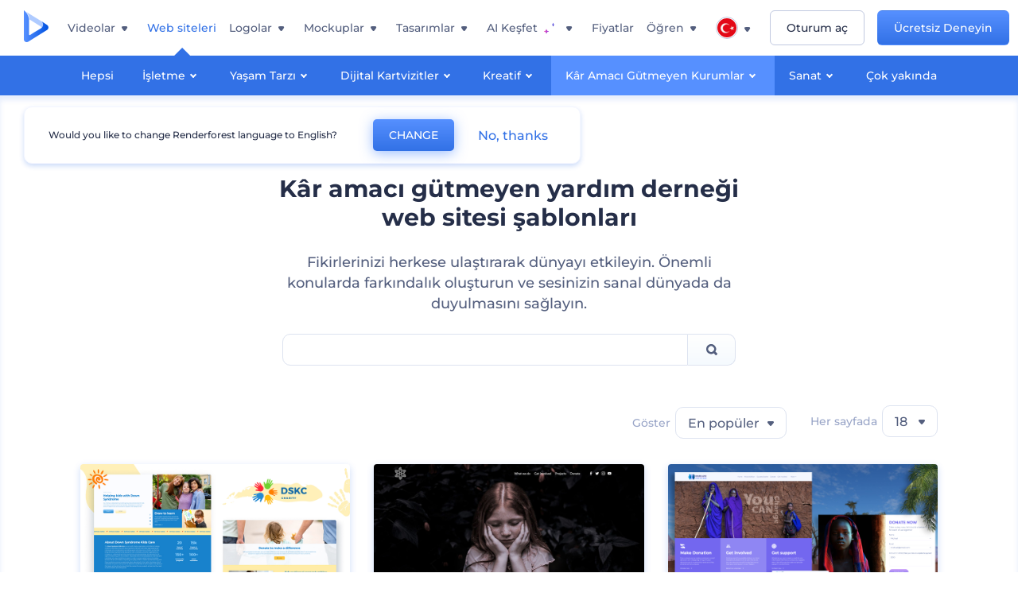

--- FILE ---
content_type: text/html; charset=utf-8
request_url: https://www.renderforest.com/tr/websites/charity
body_size: 53868
content:
<!DOCTYPE html><html lang="tr" dir="ltr"><head><style>.freeze-scroll,img{max-width:100%}.nav-dropdown_item,.nav-dropdown_list,ol,ul{list-style:none}address,body,figure,h1,h2,h3,h4,h5,h6,li,p,ul{margin:0;padding:0}a,a:active,a:focus,a:hover,a:visited{text-decoration:none!important}a{-webkit-tap-highlight-color:transparent}body{min-width:320px}*,:after,:before{box-sizing:border-box}.rf-rectangle-btn{display:inline-block;background:linear-gradient(180deg,#5690FF 0,#387DFF 100%) no-repeat;box-shadow:0 3px 9px rgba(56,125,255,.2);border-radius:10px;color:#FFF;cursor:pointer;transition:all .1s linear;text-decoration:none;border:none;font-weight:400;white-space:nowrap;user-select:none}.nav-item-link,.tablet-nav__link{font-weight:500;font-size:14px;white-space:nowrap}.rf-rectangle-btn:hover{box-shadow:0 3px 16px 0 rgba(56,125,255,.5);background-image:linear-gradient(-179deg,#6EA0FF 5%,#518DFF 97%);color:#FFF}.rf-rectangle-btn:active{background-image:linear-gradient(-179deg,#4D88F9 0,#206CFD 96%)}.rf-rectangle-btn.rf-40{height:40px;line-height:40px;padding:0 20px;font-size:14px}@keyframes iconBouncingAnimation{0%,99%{transform:scale(0)}12.5%,87.5%{transform:scale(.25)}25%,75%{transform:scale(.5)}37.5%,62.5%{transform:scale(.75)}50%{transform:scale(1)}}a:not(:disabled):not(.disabled),button:not(:disabled):not(.disabled){cursor:pointer}.freeze-scroll{position:fixed!important;left:0;right:0;width:100%}button,input,textarea{font-family:inherit}body.scroll-off,html.scroll-off{overflow:hidden!important}.current-lang,.user-account-name{padding:0}.tablet-nav{display:none;align-self:stretch}@media only screen and (min-width:769px) and (max-width:1150px){.tablet-nav{display:flex}}.tablet-nav__list{display:flex;padding:0;list-style-type:none}.tablet-nav__item{display:flex;margin:0 20px}.tablet-nav__link{color:var(--text-color);line-height:70px;position:relative}.tablet-nav__link.active,.tablet-nav__link.link{color:var(--user-text-color)}.tablet-nav__link.active{cursor:default!important;pointer-events:none}.tablet-nav__link.active:after{border-radius:2px;background-color:var(--user-text-color);content:'';position:absolute;left:0;right:0;bottom:0;height:4px;width:100%}.rf-caret{position:relative;display:flex;justify-content:center;align-items:center;width:20px;height:20px;transition:transform .3s ease,border-color .2s linear;transform:translateY(-1px);pointer-events:none}.rf-caret.white:after{border-color:#FFF}.rf-caret:after{content:'';transform:rotate(45deg);border:var(--text-color) solid;border-width:0 2px 2px 0;padding:2px;transition:inherit}@media only screen and (max-width:1024px){.rf-caret:after{border-color:var(--text-hover-color)}}.main-header{--bg-color:#fff;--text-color:#545F7E;--text-hover-color:#252E48;--user-text-color:#3271E6;--user-text-hover-color:#004BD6;--user-color:#4E5A81;--tablet-text:#545F7E;position:relative;width:100%;height:70px;-webkit-overflow-scrolling:touch;background-color:var(--bg-color);z-index:103;transition:all .2s linear}@media only screen and (min-width:1151px){.main-header:not(.transparent):not(.desktop-fixed).fixed{background-color:rgba(255,255,255,.5);-webkit-backdrop-filter:blur(10px);backdrop-filter:blur(10px);box-shadow:0 6px 6px rgba(0,82,224,.1)}.main-header:not(.transparent):not(.desktop-fixed).fixed.firefox{background-color:rgba(255,255,255,.9)}.main-header.transparent{--bg-color:rgba(0, 0, 0, 0);--text-color:#545F7E;--text-hover-color:#252E48;--user-text-color:var(--text-color);--user-text-hover-color:var(--text-hover-color)}}@media only screen and (min-width:1151px) and (min-width:1151px){.main-header.transparent{background:0 0}}@media only screen and (min-width:1151px){.main-header.landing-header.transparent.spec-header .current-lang,.main-header.landing-header.transparent.spec-header .nav-item-link{color:#fff;transition:none}.main-header.transparent .user-menu-dropdown{top:55px}.main-header.cancel-subscription-header .main-navbar,.main-header.landing-header .main-nav-wrapper,.main-header.landing-header .main-navbar{justify-content:flex-end}.main-header.landing-header .change-lang-wrapper,.main-header.landing-header .main-nav-wrapper{margin:0}.main-header.landing-header.transparent:not(.spec-header){background-color:#fff}.main-header.landing-header.transparent.spec-header .nav-item-link:hover{opacity:.75}.main-header.landing-header.transparent.spec-header .nav-item-caret>svg>path{fill:#fff}}@media only screen and (max-width:1150px){.main-header{box-shadow:0 6px 6px rgba(0,82,224,.1);--tablet-text:#545F7E}}.main-header.with-submenu{margin-bottom:50px}.main-header.fixed{position:fixed;top:0;left:0}@media only screen and (min-width:769px){.main-header.desktop-fixed{box-shadow:0 2px 4px rgba(0,82,224,.12);position:fixed;top:0;left:0}}@media only screen and (min-width:1021px){.main-header.rf-promo-space-top{transform:translateY(52px)}}.main-header .main-header-container{padding:0 30px;width:100%;max-width:1700px;margin:0 auto;height:100%;display:flex;flex-direction:row;justify-content:space-between;align-items:center}@media only screen and (min-width:601px) and (max-width:767px){.main-header .main-header-container{padding:0 20px}}.main-header.desktop-fixed .main-header-container{max-width:1920px;padding:0 32px}.main-logo{height:100%;display:flex;align-items:center;flex:0 0 175px}@media only screen and (max-width:1600px){.main-logo{flex:0 0 31px}}.menu-right-wrapper{width:100%;height:100%}@media only screen and (max-width:1150px){.menu-right-wrapper{background:rgba(37,46,72,.4);backdrop-filter:blur(2px);-webkit-backdrop-filter:blur(2px);height:calc(100vh - 69px);height:calc(100dvh - 69px);width:100%;position:fixed;z-index:99;top:69px;display:block}html[dir=ltr] .menu-right-wrapper{left:0;transform:translateX(100%)}html[dir=rtl] .menu-right-wrapper{right:0;transform:translateX(-100%)}.menu-right-wrapper.pd-t-0{padding:0 0 30px}html[dir=ltr] .menu-right-wrapper.show,html[dir=ltr] .menu-right-wrapper.show .main-menu-wrapper,html[dir=rtl] .menu-right-wrapper.show,html[dir=rtl] .menu-right-wrapper.show .main-menu-wrapper{transform:translateX(0)}}.main-menu-wrapper{display:flex;justify-content:flex-end;align-items:center;height:100%}.main-menu-wrapper .main-navbar{display:flex;width:100%}@media only screen and (min-width:1151px){.main-menu-wrapper .main-navbar{flex-direction:row;height:100%}.main-menu-wrapper .main-nav-opener.hidden{display:none}}@media only screen and (max-width:1150px){.main-menu-wrapper .main-navbar{flex-direction:column;height:calc(100vh - 70px);height:calc(100dvh - 70px);overflow-y:scroll}.main-menu-wrapper .main-navbar.hidden{overflow:hidden}}.main-menu-wrapper .main-nav-wrapper{border-bottom:1px solid #C1C9E0;display:flex;height:100%}.main-menu-wrapper .main-nav-wrapper__empty{flex-grow:1}@media only screen and (min-width:1151px){.main-menu-wrapper .main-nav-wrapper{border:none;margin-inline-start:16px}.main-menu-wrapper .main-nav-ai{flex-grow:1}.main-menu-wrapper .main-nav-ai .nav-dropdown_item{padding-left:8px;padding-right:8px}}@media only screen and (min-width:1367px){.main-menu-wrapper .main-nav-wrapper{margin-inline-start:28px}}@media only screen and (min-width:1441px){.main-menu-wrapper .main-nav-wrapper{margin-inline-start:48px}}@media only screen and (min-width:1601px){.main-menu-wrapper .main-nav-wrapper{margin-inline-start:65px}}.main-menu-wrapper .main-nav-ai__icon{height:24px;margin-inline-start:4px;position:relative;width:24px}.main-menu-wrapper .main-nav-ai__icon:after,.main-menu-wrapper .main-nav-ai__icon:before{animation-name:iconBouncingAnimation;animation-duration:1.8s;animation-iteration-count:infinite;animation-play-state:running;animation-timing-function:ease-in-out;background-position:center;background-repeat:no-repeat;background-size:contain;content:'';position:absolute;transform:scale(0);transform-origin:center}.main-menu-wrapper .main-nav-ai__icon:after{animation-name:iconBouncingAnimation;background-image:url(https://static.rfstat.com/renderforest/images/v2/new-homepage/header/ai-icon-1.svg);height:16px;right:0;top:0;width:17px}.main-menu-wrapper .main-nav-ai__icon:before{animation-delay:.6s;background-image:url(https://static.rfstat.com/renderforest/images/v2/new-homepage/header/ai-icon-2.svg);bottom:0;height:15px;left:0;width:14px}@media only screen and (max-width:1150px){.main-menu-wrapper .main-nav-ai.main-nav-item{border-bottom:1px solid #C1C9E0}.main-menu-wrapper .main-nav-ai .nav-dropdown_item{border-bottom:1px solid #EEF5FF}.main-menu-wrapper .main-nav-ai .nav-dropdown_link{align-items:center;display:flex;height:60px;padding:0 20px}}.main-menu-wrapper .main-nav{display:flex;justify-content:flex-end;height:100%;list-style-type:none!important}.main-menu-wrapper.rf-ar .nav-dropdown_link-more:after{transform:translateX(0) rotate(180deg)}@media only screen and (min-width:1151px){.main-menu-wrapper .main-nav .nav-dropdown_list{column-gap:32px;display:grid;grid-template-rows:repeat(5,1fr);grid-auto-flow:column}.main-menu-wrapper .main-nav .nav-dropdown_list.single-column{column-gap:unset;display:initial}.main-menu-wrapper .main-nav .nav-dropdown_header-title.videos,.main-menu-wrapper .main-nav .nav-dropdown_header-title:hover{background-color:#EEF5FF}.main-menu-wrapper .nav-item-link{padding-left:8px;padding-right:8px}.main-menu-wrapper .main-nav .nav-dropdown{display:flex;flex-direction:column}.main-menu-wrapper .main-nav .nav-dropdown_header-title{align-items:center;border-radius:10px;color:#545F7E;display:flex;padding-left:16px;padding-right:16px;line-height:64px;height:64px}.main-menu-wrapper .main-nav .nav-dropdown_header-title.videos:before{background-image:url(https://static.rfstat.com/renderforest/images/v2/new-homepage/header/video_icon.svg),linear-gradient(180deg,#47D6E2 0,#3271E6 100%);background-image:image-set("https://static.rfstat.com/renderforest/images/v2/new-homepage/header/video_icon.png?v=2" type("image/png"),"https://static.rfstat.com/renderforest/images/v2/new-homepage/header/video_icon.svg" type("image/svg")),linear-gradient(180deg,#47D6E2 0,#3271E6 100%)}.main-menu-wrapper .main-nav .nav-dropdown_header-title.websites:before{background-image:url(https://static.rfstat.com/renderforest/images/v2/new-homepage/header/website_icon.svg),linear-gradient(180deg,#F45FE8 0,#766DE8 100%);background-image:image-set("https://static.rfstat.com/renderforest/images/v2/new-homepage/header/website_icon.png?v=2" type("image/png"),"https://static.rfstat.com/renderforest/images/v2/new-homepage/header/website_icon.svg" type("image/svg")),linear-gradient(180deg,#F45FE8 0,#766DE8 100%)}.main-menu-wrapper .main-nav .nav-dropdown_header-title.logos:before{background-image:url(https://static.rfstat.com/renderforest/images/v2/new-homepage/header/logo_icon.svg),linear-gradient(180deg,#FFD200 0,#BAAC00 100%);background-image:image-set("https://static.rfstat.com/renderforest/images/v2/new-homepage/header/logo_icon.png?v=2" type("image/png"),"https://static.rfstat.com/renderforest/images/v2/new-homepage/header/logo_icon.svg" type("image/svg")),linear-gradient(180deg,#FFD200 0,#BAAC00 100%)}.main-menu-wrapper .main-nav .nav-dropdown_header-title.mockups:before{background-image:url(https://static.rfstat.com/renderforest/images/v2/new-homepage/header/mockup_icon.svg),linear-gradient(180deg,#5CF0BE 0,#41BA82 100%);background-image:image-set("https://static.rfstat.com/renderforest/images/v2/new-homepage/header/mockup_icon.png?v=2" type("image/png"),"https://static.rfstat.com/renderforest/images/v2/new-homepage/header/mockup_icon.svg" type("image/svg")),linear-gradient(180deg,#5CF0BE 0,#41BA82 100%)}.main-menu-wrapper .main-nav .nav-dropdown_header-title.designs:before{background-image:url(https://static.rfstat.com/renderforest/images/v2/new-homepage/header/graphic_icon.svg),linear-gradient(180deg,#F560B6 0,#F2446C 100%);background-image:image-set("https://static.rfstat.com/renderforest/images/v2/new-homepage/header/graphic_icon.png?v=2" type("image/png"),"https://static.rfstat.com/renderforest/images/v2/new-homepage/header/graphic_icon.svg" type("image/svg")),linear-gradient(180deg,#F560B6 0,#F2446C 100%)}.main-menu-wrapper .main-nav .nav-dropdown_header-title:before{background-position:center;background-repeat:no-repeat;background-size:contain;border-radius:10px;box-shadow:inset 2px 2px 3px rgba(255,255,255,.3);content:'';display:inline-block;flex:0 0 32px;height:32px;margin-inline-end:12px;width:32px}.main-menu-wrapper .main-nav .nav-dropdown_header-title:hover>span{color:#252E48}.main-menu-wrapper .main-nav .nav-dropdown_header-title.videos:hover{background-color:#CFE0FF}.main-menu-wrapper .main-nav .nav-dropdown_header-title.websites{background-color:#FBF4FF}.main-menu-wrapper .main-nav .nav-dropdown_header-title.websites:hover{background-color:#F3E1FD}.main-menu-wrapper .main-nav .nav-dropdown_header-title.logos{background-color:#FFFADF}.main-menu-wrapper .main-nav .nav-dropdown_header-title.logos:hover{background-color:#FAF1C0}.main-menu-wrapper .main-nav .nav-dropdown_header-title.mockups{background-color:#ECFFF8}.main-menu-wrapper .main-nav .nav-dropdown_header-title.mockups:hover{background-color:#D5FAEC}.main-menu-wrapper .main-nav .nav-dropdown_header-title.designs{background-color:#FFF1F8}.main-menu-wrapper .main-nav .nav-dropdown_header-title.designs:hover{background-color:#FBD9EA}.main-menu-wrapper .nav-dropdown{left:-30px}.main-menu-wrapper .nav-dropdown.learn{left:unset;right:-100px}.main-menu-wrapper .nav-dropdown_link-more:after{transform:translateX(0) rotate(0)}.main-menu-wrapper .nav-dropdown_link-more:hover:after{transform:translateX(4px) rotate(0)}.main-menu-wrapper .nav-dropdown_header-title:hover>span,.main-menu-wrapper .nav-dropdown_item:hover>.nav-dropdown_link{transform:translateX(4px)}.main-menu-wrapper .nav-dropdown_item.new:hover>.nav-dropdown_link:after{transform:translateX(-4px)}.main-menu-wrapper .lang-item:hover,.main-menu-wrapper .user-menu__item:hover>.user-menu__link,.main-menu-wrapper .user-menu__link-icon:hover>span{transform:translateX(4px)}.main-menu-wrapper .user-menu{right:0}.main-menu-wrapper.rf-ar .nav-dropdown{left:unset;right:-30px}.main-menu-wrapper.rf-ar .nav-dropdown.learn{left:-100px;right:unset}.main-menu-wrapper.rf-ar .nav-dropdown_link-more:hover:after{transform:translateX(-4px) rotate(180deg)}.main-menu-wrapper.rf-ar .nav-dropdown_header-title:hover>span,.main-menu-wrapper.rf-ar .nav-dropdown_item:hover>.nav-dropdown_link{transform:translateX(-5px)}.main-menu-wrapper.rf-ar .nav-dropdown_item.new:hover>.nav-dropdown_link:after{transform:translateX(5px)}.main-menu-wrapper.rf-ar .lang-item:hover,.main-menu-wrapper.rf-ar .user-menu__item:hover>.user-menu__link,.main-menu-wrapper.rf-ar .user-menu__link-icon:hover>span{transform:translateX(-5px)}.main-menu-wrapper.rf-ar .user-menu{left:0;right:unset}}@media only screen and (min-width:1367px){.main-menu-wrapper .nav-item-link{padding-left:12px;padding-right:12px}}@media only screen and (min-width:1601px){.main-menu-wrapper .nav-item-link{padding-left:15px;padding-right:15px}}@media only screen and (max-width:1150px){.main-menu-wrapper{align-items:flex-start;background:#fff;box-shadow:inset 0 6px 12px 0 rgba(0,82,224,.101);flex-direction:column;justify-content:flex-start;overflow-x:hidden;overflow-y:auto;overscroll-behavior:contain;position:absolute;transition:all .12s ease-in-out;width:306px}html[dir=ltr] .main-menu-wrapper{right:0;transform:translateX(300px)}html[dir=rtl] .main-menu-wrapper{left:0;transform:translateX(-300px)}}@media only screen and (min-width:1151px){.main-nav-item{height:100%;position:relative;z-index:2}.main-nav-item.current-page{position:static;z-index:1}.main-nav-item.current-page .nav-item-link.active{cursor:default}}.triangle-wrap{opacity:0;width:100%;position:relative;pointer-events:none}.triangle-wrap.open-triangle{opacity:1!important}.triangle-wrap .triangle{pointer-events:none;position:absolute;left:50%;bottom:0;transform:translateX(-50%);width:0;border-bottom:solid 10px #3271E6!important;border-right:solid 10px transparent;border-left:solid 10px transparent}.triangle-wrap .triangle.hidden{display:none!important}.nav-item-link{display:inline-flex;align-items:center;height:100%;color:var(--text-color);cursor:pointer;transition:.2s linear}@media only screen and (max-width:1150px){.nav-item-link.homepage.mobile-side-trigger.videos:before{background-image:url(https://static.rfstat.com/renderforest/images/v2/new-homepage/header/video_icon.svg),linear-gradient(180deg,#47D6E2 0,#3271E6 100%);background-image:image-set("https://static.rfstat.com/renderforest/images/v2/new-homepage/header/video_icon.png?v=2" type("image/png"),"https://static.rfstat.com/renderforest/images/v2/new-homepage/header/video_icon.svg" type("image/svg")),linear-gradient(180deg,#47D6E2 0,#3271E6 100%)}.nav-item-link.homepage.mobile-side-trigger.websites:before{background-image:url(https://static.rfstat.com/renderforest/images/v2/new-homepage/header/website_icon.svg),linear-gradient(180deg,#F45FE8 0,#766DE8 100%);background-image:image-set("https://static.rfstat.com/renderforest/images/v2/new-homepage/header/website_icon.png?v=2" type("image/png"),"https://static.rfstat.com/renderforest/images/v2/new-homepage/header/website_icon.svg" type("image/svg")),linear-gradient(180deg,#F45FE8 0,#766DE8 100%)}.nav-item-link.homepage.mobile-side-trigger.logos:before{background-image:url(https://static.rfstat.com/renderforest/images/v2/new-homepage/header/logo_icon.svg),linear-gradient(180deg,#FFD200 0,#BAAC00 100%);background-image:image-set("https://static.rfstat.com/renderforest/images/v2/new-homepage/header/logo_icon.png?v=2" type("image/png"),"https://static.rfstat.com/renderforest/images/v2/new-homepage/header/logo_icon.svg" type("image/svg")),linear-gradient(180deg,#FFD200 0,#BAAC00 100%)}.nav-item-link.homepage.mobile-side-trigger.mockups:before{background-image:url(https://static.rfstat.com/renderforest/images/v2/new-homepage/header/mockup_icon.svg),linear-gradient(180deg,#5CF0BE 0,#41BA82 100%);background-image:image-set("https://static.rfstat.com/renderforest/images/v2/new-homepage/header/mockup_icon.png?v=2" type("image/png"),"https://static.rfstat.com/renderforest/images/v2/new-homepage/header/mockup_icon.svg" type("image/svg")),linear-gradient(180deg,#5CF0BE 0,#41BA82 100%)}.nav-item-link.homepage.mobile-side-trigger.designs:before{background-image:url(https://static.rfstat.com/renderforest/images/v2/new-homepage/header/graphic_icon.svg),linear-gradient(180deg,#F560B6 0,#F2446C 100%);background-image:image-set("https://static.rfstat.com/renderforest/images/v2/new-homepage/header/graphic_icon.png?v=2" type("image/png"),"https://static.rfstat.com/renderforest/images/v2/new-homepage/header/graphic_icon.svg" type("image/svg")),linear-gradient(180deg,#F560B6 0,#F2446C 100%)}.nav-item-link.homepage.mobile-side-trigger:before{background-position:center;background-repeat:no-repeat;background-size:contain;border-radius:10px;box-shadow:inset 2px 2px 3px rgba(255,255,255,.3);content:'';display:inline-block;flex:0 0 32px;height:32px;margin-inline-end:12px;width:32px}}.nav-item-wrap{display:none}@media only screen and (min-width:1151px){.nav-item-link.homepage+.nav-dropdown:hover,.nav-item-link.homepage:hover+.nav-dropdown,.nav-item-link.homepage:hover>.nav-dropdown{visibility:visible;opacity:1}.nav-item-link.homepage{cursor:default}.nav-item-link.homepage>span>svg{transition:all .3s ease;vertical-align:bottom}.nav-item-link.homepage:hover span>svg{transform:rotate(-180deg);transform-origin:50% 52%}.nav-item-link.homepage:hover>path{fill:#252E48}.nav-item-link.homepage+.nav-dropdown:hover .nav-dropdown_header-title,.nav-item-link.homepage+.nav-dropdown:hover .nav-dropdown_header-title>span,.nav-item-link.homepage+.nav-dropdown:hover .nav-dropdown_link,.nav-item-link.homepage:hover .nav-dropdown_header-title,.nav-item-link.homepage:hover .nav-dropdown_header-title>span,.nav-item-link.homepage:hover .nav-dropdown_link,.nav-item-link.homepage:hover .nav-dropdown_link-more:after,.nav-item-link.homepage:hover+.nav-dropdown,.nav-item-link.homepage:hover>.nav-dropdown{transition:all .3s ease}.nav-item-link:focus,.nav-item-link:hover{color:var(--text-hover-color)}.nav-item-link.active:not(.homepage){color:var(--user-text-color)}.nav-item-wrap.active{display:flex;height:100%}.nav-item-wrap.active:not(.homepage){display:block}.nav-item-wrap.active .nav-item-link{color:var(--user-text-color)}}@media only screen and (max-width:1150px){.nav-item-wrap.homepage{display:flex}.mobile-side-wrap .mobile-side-link,.mobile-side-wrap .mobile-side-link>span{color:#252E48;font-weight:600;border-bottom:1px solid #C1C9E0}.mobile-side-wrap{background-color:#FFF;height:100%;overscroll-behavior:contain;position:fixed;right:0;top:0;transition:all .12s ease-in-out;width:306px;z-index:11}html[dir=ltr] .mobile-side-wrap{transform:translateX(306px)}html[dir=rtl] .mobile-side-wrap{transform:translateX(-306px)}html[dir=ltr] .mobile-side-wrap.active,html[dir=rtl] .mobile-side-wrap.active{transform:translateX(0)}.mobile-side-wrap .mobile-side-link{align-items:center;background-color:#F5F8FE;box-shadow:inset 0 6px 12px 0 rgba(0,82,224,.101);display:flex;font-size:14px;height:60px;justify-content:center;padding:0 40px}.mobile-side-wrap .mobile-side-back{width:40px;height:40px;background-position:40% 50%;background-repeat:no-repeat;background-image:url(https://static.rfstat.com/renderforest/images/v2/new-homepage/chevron-left.svg);background-image:image-set("https://static.rfstat.com/renderforest/images/v2/new-homepage/chevron-left.webp" type("image/webp"),"https://static.rfstat.com/renderforest/images/v2/new-homepage/chevron-left.svg" type("image/svg"));display:block;position:absolute;top:10px}html[dir=ltr] .mobile-side-wrap .mobile-side-back{left:0}html[dir=rtl] .mobile-side-wrap .mobile-side-back{right:0}.mobile-side-wrap .mobile-side-back.rf-ar{background-position:60% 50%;background-repeat:no-repeat;background-image:url(https://static.rfstat.com/renderforest/images/v2/new-homepage/chevron-right.svg);background-image:image-set("https://static.rfstat.com/renderforest/images/v2/new-homepage/chevron-right.webp" type("image/webp"),"https://static.rfstat.com/renderforest/images/v2/new-homepage/chevron-right.svg" type("image/svg"))}.mobile-side-wrap .nav-dropdown{height:calc(100vh - 80px);height:calc(100dvh - 80px)}.mobile-side-wrap .nav-dropdown_container{flex-direction:column;gap:unset;height:100%;margin-bottom:0;margin-top:0;max-height:calc(100% - 120px);overflow-y:scroll}.mobile-side-wrap .nav-dropdown_list-wrap{margin-left:24px;margin-right:24px;padding-bottom:12px;padding-top:16px}.mobile-side-wrap .nav-dropdown_list-wrap:first-child{border-bottom:1px solid #C1C9E0}.mobile-side-wrap .nav-dropdown_header-subtitle{margin-bottom:12px;padding-left:8px;padding-right:8px}.mobile-side-wrap .nav-dropdown_link{align-items:center;display:flex;padding:10px 8px}.mobile-side-wrap .nav-dropdown_link-more{border-top:1px solid #C1C9E0;box-shadow:0 -4px 10px 0 rgba(0,82,224,.08);text-align:center}.mobile-side-wrap.nav-dropdown_list .nav-dropdown_item{margin-left:24px;margin-right:24px}.mobile-side-wrap.nav-dropdown_list .nav-mobile-back{margin-bottom:16px}}.nav-dropdown_header-title>span{color:#545F7E;font-size:14px;font-weight:500}.nav-dropdown_header-subtitle{color:#7683A8;font-size:14px;font-weight:500;line-height:18px;margin-bottom:16px}.nav-dropdown_container{display:flex;gap:48px;margin-bottom:24px;margin-top:24px}.nav-dropdown_item.new>a{align-items:center;display:flex;justify-content:space-between}.nav-dropdown_item.new>a:after{background-image:linear-gradient(270deg,#FF69B4 0,#8A2BE2 100%);border-radius:3px;color:#FFF;content:attr(data-new);display:inline-block;font-size:10px;font-weight:600;height:20px;line-height:20px;margin-inline-start:16px;padding-left:7px;padding-right:7px;transition:transform .3s ease}.nav-dropdown_link{color:#545F7E;display:inline-block;padding:8px 0;font-size:14px;font-weight:500;width:100%}.nav-dropdown_link-more{border-bottom:1px solid #C1C9E0;color:#3271E6;display:block;height:60px;font-size:14px;font-weight:500;line-height:60px;padding:0 20px}.nav-dropdown_link-more:after{background-position:center;background-repeat:no-repeat;background-size:contain;background-image:url(https://static.rfstat.com/renderforest/images/v2/new-homepage/arrow-blue_icon.svg);background-image:image-set("https://static.rfstat.com/renderforest/images/v2/new-homepage/arrow-blue_icon.webp" type("image/webp"),"https://static.rfstat.com/renderforest/images/v2/new-homepage/arrow-blue_icon.svg" type("image/svg"));content:'';display:inline-block;height:24px;margin-inline-start:6px;vertical-align:middle;transform:translateX(0);width:24px}@media only screen and (min-width:1151px) and (max-width:1366px){.nav-dropdown_header-title{line-height:48px;height:48px}.nav-dropdown_container{margin-bottom:16px;margin-top:16px}.nav-dropdown_link,.nav-dropdown_link-more{font-size:12px}}@media only screen and (min-width:1151px){.nav-dropdown_link-more:after:hover{color:#3271E6}.nav-dropdown{background-color:#FFF;box-shadow:0 3px 24px #252E4833;border-radius:16px;min-width:240px;opacity:0;padding:16px;position:absolute;top:100%;visibility:hidden}.nav-dropdown:before{background-color:transparent;content:'';display:block;height:calc(100% + 10px);left:0;position:absolute;top:0;transform:translate(-10px,0);width:calc(100% + 20px);z-index:-1}.nav-dropdown_column:first-child:before,.nav-dropdown_column:nth-child(2):before{background-color:#C1C9E0;bottom:4px;content:'';display:inline-block;top:0;width:1px}.nav-dropdown_column{list-style:none}.nav-dropdown_column:first-child{position:relative}.nav-dropdown_column:first-child:before{position:absolute;right:-24px}.nav-dropdown_column:first-child.rf-ar:before{right:unset;left:-24px}.nav-dropdown_column:nth-child(2){position:relative}.nav-dropdown_column:nth-child(2):before{position:absolute;right:-24px}.nav-dropdown_column:nth-child(2).rf-ar:before{right:unset;left:-24px}.nav-dropdown_header-title>span{font-weight:600}.nav-dropdown_header-title:before{background-color:rgba(84,95,126,.2);background-position:center;background-repeat:no-repeat;background-size:contain}.nav-dropdown_list-wrap:first-child:before,.nav-dropdown_list-wrap:nth-child(2):before{background-color:#C1C9E0;bottom:4px;content:'';display:inline-block;top:0;width:1px}.nav-dropdown_header-title.blogs:before{background-image:url(https://static.rfstat.com/renderforest/images/v2/new-homepage/header/blog_icon.svg);background-image:image-set("https://static.rfstat.com/renderforest/images/v2/new-homepage/header/blog_icon.png?v=2" type("image/png"),"https://static.rfstat.com/renderforest/images/v2/new-homepage/header/blog_icon.svg" type("image/svg"))}.nav-dropdown_header-title.use-cases:before{background-image:url(https://static.rfstat.com/renderforest/images/v2/new-homepage/header/useCaseIcon.svg);background-image:image-set("https://static.rfstat.com/renderforest/images/v2/new-homepage/header/useCaseIcon.png?v=2" type("image/png"),"https://static.rfstat.com/renderforest/images/v2/new-homepage/header/useCaseIcon.svg" type("image/svg"))}.nav-dropdown_header-title.helps:before{background-image:url(https://static.rfstat.com/renderforest/images/v2/new-homepage/header/help_icon.svg);background-image:image-set("https://static.rfstat.com/renderforest/images/v2/new-homepage/header/help_icon.png?v=2" type("image/png"),"https://static.rfstat.com/renderforest/images/v2/new-homepage/header/help_icon.svg" type("image/svg"))}.nav-dropdown_list-wrap{padding-left:6px;padding-right:6px}.nav-dropdown_list-wrap:first-child{position:relative}.nav-dropdown_list-wrap:first-child:before{position:absolute;right:-24px}.nav-dropdown_list-wrap:first-child.rf-ar:before{right:unset;left:-24px}.nav-dropdown_list-wrap:nth-child(2){position:relative}.nav-dropdown_list-wrap:nth-child(2):before{position:absolute;right:-24px}.nav-dropdown_list-wrap:nth-child(2).rf-ar:before{right:unset;left:-24px}.nav-dropdown_item{color:#545F7E}.nav-dropdown_item:hover>.nav-dropdown_link{color:#252E48}.nav-dropdown_item.new{background-color:#F4F3FF;border-radius:4px;transition:background-color .3s ease}.nav-dropdown_item.new:hover{background-color:#E9E8FF}.nav-dropdown_link{white-space:nowrap}.nav-dropdown_link-more{align-self:center;border:none;height:auto;line-height:32px}.nav-dropdown.learn{display:flex;gap:48px;width:unset}.nav-dropdown.learn .nav-dropdown_header-title{align-items:center;border-radius:8px;color:#545F7E;display:flex;line-height:50px;height:50px;padding-left:8px;padding-right:8px}}@media only screen and (min-width:1151px) and (min-width:1151px) and (max-width:1366px){.nav-dropdown.learn .nav-dropdown_header-title{line-height:48px;height:48px}}@media only screen and (min-width:1151px){.nav-dropdown.learn .nav-dropdown_header-title:before{border-radius:10px;box-shadow:inset 2px 2px 3px rgba(255,255,255,.3);content:'';display:inline-block;flex:0 0 32px;height:32px;margin-inline-end:12px;width:32px}.nav-dropdown.learn .nav-dropdown_header-title:hover{background-color:#EEF5FF}.nav-dropdown.learn .nav-dropdown_header-title:hover>span{color:#252E48}.nav-dropdown.learn .nav-dropdown_list{padding-left:10px;padding-right:10px}.nav-dropdown .nav-mobile-back{display:none}}@media only screen and (min-width:1601px){.nav-dropdown{padding:24px}}@media only screen and (max-width:1150px){.nav-dropdown.learn .nav-dropdown_header-title.explore:before{background-image:url(https://static.rfstat.com/renderforest/images/v2/new-homepage/header/explore_icon.svg);background-image:image-set("https://static.rfstat.com/renderforest/images/v2/new-homepage/header/explore_icon.png?v=2" type("image/png"),"https://static.rfstat.com/renderforest/images/v2/new-homepage/header/explore_icon.svg" type("image/svg"))}.nav-dropdown.learn .nav-dropdown_header-title.blogs:before{background-image:url(https://static.rfstat.com/renderforest/images/v2/new-homepage/header/blog_icon.svg);background-image:image-set("https://static.rfstat.com/renderforest/images/v2/new-homepage/header/blog_icon.png?v=2" type("image/png"),"https://static.rfstat.com/renderforest/images/v2/new-homepage/header/blog_icon.svg" type("image/svg"))}.nav-dropdown.learn .nav-dropdown_header-title.use-cases:before{background-image:url(https://static.rfstat.com/renderforest/images/v2/new-homepage/header/useCaseIcon.svg);background-image:image-set("https://static.rfstat.com/renderforest/images/v2/new-homepage/header/useCaseIcon.png?v=2" type("image/png"),"https://static.rfstat.com/renderforest/images/v2/new-homepage/header/useCaseIcon.svg" type("image/svg"))}.nav-dropdown.learn .nav-dropdown_header-title.helps:before{background-image:url(https://static.rfstat.com/renderforest/images/v2/new-homepage/header/help_icon.svg);background-image:image-set("https://static.rfstat.com/renderforest/images/v2/new-homepage/header/help_icon.png?v=2" type("image/png"),"https://static.rfstat.com/renderforest/images/v2/new-homepage/header/help_icon.svg" type("image/svg"))}.nav-dropdown.learn .nav-dropdown_header-title:before{background-color:rgba(84,95,126,.2);background-position:center;background-repeat:no-repeat;background-size:contain;border-radius:10px;box-shadow:inset 2px 2px 3px rgba(255,255,255,.3);content:'';display:inline-block;flex:0 0 32px;height:32px;margin-inline-end:12px;width:32px}}.submenu-inner_menu,.tag-menu{display:none;bottom:0;list-style-type:none;position:absolute}.submenu-inner_menu{left:50%;padding:0;min-width:100%;transform:translate(-50%,100%)}.submenu-inner_menu__item .submenu-item-link{justify-content:flex-start;line-height:2.88;white-space:nowrap;color:#B9CFFF}.submenu-inner_menu__item .submenu-item-link.active{background-color:#5690FF;color:#FFF}.tag-menu_indicator{cursor:pointer}@media only screen and (max-width:1299px){.tag-menu_indicator{display:none}}.tag-menu{right:-52%;flex-wrap:wrap;padding:10px;width:79.12vw;background-color:#3271E6;max-width:1156px;transform:translateY(100%)}.tag-menu.rf-ar{right:auto;left:-108%}@media only screen and (min-width:1300px){.submenu-inner_menu,.tag-menu{max-height:calc((100vh) - 130px);overflow-y:auto;-webkit-overflow-scrolling:touch;-ms-scroll-chaining:contain contain;overscroll-behavior:contain contain}}.tag-menu__item{margin:6px 10px;border-radius:10px;overflow:hidden}.tag-menu__item__link{display:block;padding:6px 10px;font-size:14px;font-weight:500;color:#FFF;background:rgba(0,82,224,.5);transition:.2s linear}.tag-menu__item__link:hover{background:#5690FF}.tag-menu__item__link:focus{color:#FFF}.tag-menu__item__link.active{background:#FFF;color:#387dff}.tag-menu__item__link:not(.active):hover{color:#FFF}.nav-item-submenu-wrap{z-index:100;background-color:#3271E6;list-style-type:none!important;position:absolute;left:0;top:70px;width:100%;opacity:0;height:50px;display:none;flex-direction:row;align-items:center}@media only screen and (min-width:1300px){.nav-item-submenu-wrap{transition:all .35s;padding:0 20px}.nav-item-submenu-wrap.createVideo.rf-jp .submenu-item-link{font-size:12px}}.nav-item-submenu-wrap.open-submenu{display:flex;justify-content:center;opacity:1}@media screen and (max-width:1024px){.nav-item-submenu-wrap.open-submenu{flex-direction:column}}.nav-item-submenu-item{height:100%}.nav-item-submenu-item.tag-menu_indicator .submenu-item-link{background-color:#2770f6}.nav-item-submenu-item.tag-menu_indicator .submenu-item-link:hover{background-color:#5690FF}.nav-item-submenu-item.has-menu{position:relative}@media only screen and (min-width:1151px){.nav-item-submenu-item.has-menu:hover .rf-caret{transform:rotate(180deg) translateY(-3px)}.nav-item-submenu-item.has-menu:hover .submenu-inner_menu{display:block}.nav-item-submenu-item.has-menu:hover .tag-menu{display:flex}}.submenu-item-link{font-size:14px;font-weight:500;padding:0 2vw;color:#FFF;display:flex;align-items:center;justify-content:center;height:100%;background-color:#3271E6;transition:all .2s linear}@media only screen and (min-width:1151px) and (max-width:1365px){.submenu-item-link{padding:0 1vw}}@media only screen and (max-width:1150px){.submenu-item-link .rf-caret{display:none}.sign-btns .sign-btn.sign-up{margin-bottom:12px}}@media only screen and (min-width:1151px){.submenu-item-link:focus{color:#FFF}.submenu-item-link:hover{background-color:#2870f6;color:#FFF}.sign-btns .sign-btn{margin-inline-start:16px}}.submenu-item-link.active{background-color:#5690FF}.sign-btns{align-items:center;display:flex;order:1}.sign-btns .sign-btn{border:none;border-radius:6px;display:inline-block;font-size:14px;height:44px;line-height:42px;padding:0 22px;font-weight:500;transition:all .2s ease;white-space:nowrap}@media only screen and (max-width:1299px){.sign-btns .sign-btn{padding:0 20px}}.sign-btns .sign-btn>svg{margin-inline-end:8px;vertical-align:middle}.sign-btns .sign-btn.sign-in{background-color:transparent;border:1px solid #C1C9E0;color:#252E48}@media only screen and (min-width:1151px) and (max-width:1250px){.sign-btns .sign-btn.sign-in:not(.rf-en){display:none}}.sign-btns .sign-btn.sign-in:focus{background-color:#EEF5FF}.sign-btns .sign-btn.sign-up{background-image:linear-gradient(180deg,#5690FF 0,#3271E6 100%);border:1px solid transparent;color:#FFF}@media only screen and (min-width:1151px){.sign-btns .sign-btn.sign-in:hover{background-color:#EEF5FF}.sign-btns .sign-btn.sign-up:hover{background-image:linear-gradient(180deg,#6EA0FF 0,#518DFF 100%)}}.sign-btns .sign-btn.sign-up:focus{background-image:linear-gradient(180deg,#4D88F9 0,#206CFD 100%)}.change-lang-wrapper{border-bottom:1px solid #C1C9E0;display:flex;height:100%;position:relative}.change-lang-wrapper .nav-item-caret>svg{transition:all .3s ease;vertical-align:middle}@media only screen and (min-width:1151px){.change-lang-wrapper{border:none;line-height:70px;padding-inline-start:8px}.change-lang-wrapper:hover .nav-item-caret>svg{transform:rotate(-180deg);transform-origin:50% 52%}.change-lang-wrapper:hover .nav-item-caret>svg>path{fill:#252E48}.change-lang-wrapper:hover .choose-lang{opacity:1;transition:all .3s ease;visibility:visible}.change-lang-wrapper:hover .choose-lang:before{background-color:transparent;content:'';display:block;height:calc(100% + 10px);left:0;position:absolute;top:0;transform:translate(-10px,0);width:calc(100% + 20px);z-index:-1}.change-lang-wrapper:hover .choose-lang .lang-item{transition:all .2s linear}}@media only screen and (min-width:1151px) and (min-width:1151px){.change-lang-wrapper:hover .flag-wrap{border-color:#545F7E}}.free-trial-link{display:none}.current-lang{align-items:center;background-color:transparent;color:var(--text-color);cursor:pointer;display:flex;font-size:14px;font-weight:500;text-transform:capitalize;transition:all .2s linear}.current-lang .flag-wrap{width:28px;height:28px;border:1px solid #C1C9E0;border-radius:50%;display:flex;align-items:center;justify-content:center;transition:all .3s linear}@media only screen and (max-width:1150px){.nav-item-caret{margin-inline-start:auto}.current-lang .flag-wrap{width:32px;height:32px}}.choose-lang{padding:0 20px}@media screen and (min-width:1151px){.choose-lang{background-color:#FFF;box-shadow:0 3px 24px #252E4833;border-radius:10px;opacity:0;padding:10px 30px;position:absolute;right:0;top:70px;width:200px;visibility:hidden;z-index:100}.choose-lang.rf-ar{right:unset;left:0}}.choose-lang .lang-item{align-items:center;color:#545F7E;display:flex;font-size:14px;font-weight:500;height:50px;line-height:100%}.choose-lang .lang-item .country-name{flex-grow:1;margin-inline-start:15px}.country-name-mobile{display:none}@media only screen and (max-width:1150px){.country-name-mobile{display:block}}.flag-lang-wrap{display:flex;align-items:center;gap:15px}.flag-lang-wrap .country-flag{height:24px;width:24px}@media only screen and (max-width:1150px){.flag-lang-wrap{gap:13px}.flag-lang-wrap .country-flag{height:28px;width:28px}}.country-flag{background-position:center;background-repeat:no-repeat;background-size:cover;border-radius:50%;height:30px;width:30px;display:block}.country-flag.en{background-image:url(https://static.rfstat.com/renderforest/images/v2/new-homepage/flags/flag-en.jpg);background-image:image-set("https://static.rfstat.com/renderforest/images/v2/new-homepage/flags/flag-en.avif" type("image/avif"),"https://static.rfstat.com/renderforest/images/v2/new-homepage/flags/flag-en.jpg" type("image/jpeg"))}.country-flag.pt{background-image:url(https://static.rfstat.com/renderforest/images/v2/new-homepage/flags/flag-br.jpg);background-image:image-set("https://static.rfstat.com/renderforest/images/v2/new-homepage/flags/flag-br.avif" type("image/avif"),"https://static.rfstat.com/renderforest/images/v2/new-homepage/flags/flag-br.jpg" type("image/jpeg"))}.country-flag.es{background-image:url(https://static.rfstat.com/renderforest/images/v2/new-homepage/flags/flag-es.jpg);background-image:image-set("https://static.rfstat.com/renderforest/images/v2/new-homepage/flags/flag-es.avif" type("image/avif"),"https://static.rfstat.com/renderforest/images/v2/new-homepage/flags/flag-es.jpg" type("image/jpeg"))}.country-flag.de{background-image:url(https://static.rfstat.com/renderforest/images/v2/new-homepage/flags/flag-de.jpg);background-image:image-set("https://static.rfstat.com/renderforest/images/v2/new-homepage/flags/flag-de.avif" type("image/avif"),"https://static.rfstat.com/renderforest/images/v2/new-homepage/flags/flag-de.jpg" type("image/jpeg"))}.country-flag.fr{background-image:url(https://static.rfstat.com/renderforest/images/v2/new-homepage/flags/flag-fr.jpg);background-image:image-set("https://static.rfstat.com/renderforest/images/v2/new-homepage/flags/flag-fr.avif" type("image/avif"),"https://static.rfstat.com/renderforest/images/v2/new-homepage/flags/flag-fr.jpg" type("image/jpeg"))}.country-flag.ar{background-image:url(https://static.rfstat.com/renderforest/images/v2/new-homepage/flags/flag-ar.jpg);background-image:image-set("https://static.rfstat.com/renderforest/images/v2/new-homepage/flags/flag-ar.avif" type("image/avif"),"https://static.rfstat.com/renderforest/images/v2/new-homepage/flags/flag-ar.jpg" type("image/jpeg"))}.country-flag.jp{background-image:url(https://static.rfstat.com/renderforest/images/v2/new-homepage/flags/flag-jp.jpg);background-image:image-set("https://static.rfstat.com/renderforest/images/v2/new-homepage/flags/flag-jp.avif" type("image/avif"),"https://static.rfstat.com/renderforest/images/v2/new-homepage/flags/flag-jp.jpg" type("image/jpeg"))}.country-flag.am{background-image:url(https://static.rfstat.com/renderforest/images/v2/new-homepage/flags/flag-am.jpg);background-image:image-set("https://static.rfstat.com/renderforest/images/v2/new-homepage/flags/flag-am.avif" type("image/avif"),"https://static.rfstat.com/renderforest/images/v2/new-homepage/flags/flag-am.jpg" type("image/jpeg"))}.country-flag.tr{background-image:url(https://static.rfstat.com/renderforest/images/v2/new-homepage/flags/flag-tr.jpg);background-image:image-set("https://static.rfstat.com/renderforest/images/v2/new-homepage/flags/flag-tr.avif" type("image/avif"),"https://static.rfstat.com/renderforest/images/v2/new-homepage/flags/flag-tr.jpg" type("image/jpeg"))}.country-flag.ru{background-image:url(https://static.rfstat.com/renderforest/images/v2/new-homepage/flags/flag-ru.jpg);background-image:image-set("https://static.rfstat.com/renderforest/images/v2/new-homepage/flags/flag-ru.avif" type("image/avif"),"https://static.rfstat.com/renderforest/images/v2/new-homepage/flags/flag-ru.jpg" type("image/jpeg"))}.user-menu-wrapper{align-items:center;position:relative;order:1}@media only screen and (min-width:1151px){.user-menu-wrapper:hover,.user-menu-wrapper:hover .user-menu .user-menu__link,.user-menu-wrapper:hover .user-menu .user-menu__link-icon>span{transition:all .3s ease}.user-menu-wrapper{padding-inline-start:18px}.user-menu-wrapper:hover .name-caret>svg{transform:rotate(-180deg);transform-origin:50% 52%}.user-menu-wrapper:hover .name-caret>svg>path{fill:#252E48}.user-menu-wrapper:hover .user-menu{opacity:1;transition:all .3s ease;visibility:visible}.user-menu-wrapper:hover .main-nav-opener .user-icon-wrapper{border-color:#545F7E!important}}.user-menu-wrapper .name-caret>svg{transition:all .3s ease;vertical-align:middle}@media only screen and (min-width:1300px){.user-menu-wrapper{height:100%}.user-menu-wrapper.rf-ar .user-menu-dropdown{right:auto;left:50%;transform:translateX(-67%)}.user-menu-wrapper.rf-ar .user-menu-dropdown .user-menu-dropdown-item:first-child::before{display:none}}.user-menu-wrapper .user-name-overlay{width:100%;height:100%;position:absolute;top:0;left:0;z-index:1;cursor:pointer}@media screen and (max-width:1150px){.user-menu-wrapper .user-name-overlay{height:70px}}.user-menu-wrapper .user-account-name{border:none;outline:0;background:0 0}.user-menu-wrapper .user-account-name .account-btn-wrap{height:fit-content;line-height:19px;font-weight:500;border-radius:20px;cursor:pointer;text-overflow:ellipsis;white-space:nowrap;color:var(--tablet-text);transition:.2s linear}@media only screen and (max-width:1150px){.user-menu-wrapper .user-account-name .account-btn-wrap{background:#FFF;border:none;align-items:center;display:flex;justify-content:space-between}}.user-menu-wrapper .user-account-name .account-btn-wrap .name-caret{display:none}@media only screen and (max-width:1150px){.user-menu-wrapper .user-account-name .account-btn-wrap .name-caret{display:block}}.user-menu-wrapper .user-account-name .signed-user-icon path{fill:currentColor;transition:fill .2s linear}.user-menu-wrapper .user-account-name+.user-menu .account-btn-wrap{display:none;cursor:auto}@media screen and (min-width:1151px){.user-menu-wrapper .user-account-name+.user-menu .account-btn-wrap{display:flex;justify-content:flex-start;align-items:center;padding:22px;border-bottom:1px solid #C1C9E0}.user-menu-wrapper .user-account-name+.user-menu .account-btn-wrap .user-icon-wrapper:hover{border:1px solid #C1C9E0}}@media screen and (min-width:1151px) and (max-width:1366px){.user-menu-wrapper .user-account-name+.user-menu .account-btn-wrap{padding:11px 22px}}.user-menu-wrapper .user-account-name+.user-menu .account-btn-wrap .user-icon-wrapper{cursor:auto}.user-menu-wrapper .user-account-name+.user-menu .account-btn-wrap .mail-text,.user-menu-wrapper .user-account-name+.user-menu .account-btn-wrap .name-text{display:block!important}#header-user-menu .user-name-wrapper{flex:0 0 240px;overflow:hidden}#header-user-menu .mail-text,#header-user-menu .name-text{display:none;overflow:hidden;text-overflow:ellipsis;white-space:nowrap;margin-bottom:3px;margin-inline-start:10px;margin-inline-end:12px;text-align:start;user-select:none}@media screen and (max-width:1150px){#header-user-menu .user-name-wrapper{flex:0 0 200px}#header-user-menu .mail-text,#header-user-menu .name-text{display:block}}#header-user-menu .name-text{font-size:14px;font-weight:600;color:#252E48}#header-user-menu .mail-text{color:#545F7E;font-size:12px;font-weight:400}#header-user-menu .view-account{font-size:12px;font-weight:600;margin-inline-end:7px;margin-inline-start:10px;color:#545F7E;background:linear-gradient(transparent,#545F7E) no-repeat;background-size:0 2px;-webkit-box-decoration-break:clone;box-decoration-break:clone;position:relative;text-decoration:underline;transition:all .3s linear}html[dir=ltr] #header-user-menu .view-account{background-position:left bottom}html[dir=rtl] #header-user-menu .view-account{background-position:right bottom}@media screen and (min-width:769px){#header-user-menu .view-account:hover{background-size:100% 2px}}#header-user-menu .user-icon-wrapper{border:1px solid #C1C9E0;border-radius:30px;padding:1px;transition:all .3s linear}#header-user-menu .user-icon{align-items:center;background-position:center;background-size:cover;background-repeat:no-repeat;background-color:transparent;background-image:var(--user-bg);border-radius:50%;display:flex;justify-content:center;height:38px;overflow:hidden;position:relative;width:38px}@media only screen and (max-width:1299px){#header-user-menu .user-icon .signed-user-icon{transform:translateX(-3px)}#header-user-menu .user-icon .signed-user-icon.rf-ar{transform:translateX(5px)}}.user-menu{opacity:0;width:100%;overflow-x:hidden;overflow-y:auto}@media screen and (min-width:1151px){.user-menu,.user-menu:before{display:block;position:absolute}.user-menu{background-color:#FFF;border-radius:10px;box-shadow:0 3px 24px #252E4833;max-height:calc(100vh - 100px);top:100%;visibility:hidden;width:306px;z-index:100}.user-menu:before{background-color:transparent;content:'';height:calc(100% + 10px);left:0;top:0;transform:translate(-10px,0);width:calc(100% + 20px);z-index:-1}}.user-menu__subtitle{color:#252E48;font-size:12px;font-weight:600;padding:20px 20px 0}.user-menu__list{list-style-type:none;padding:10px 20px}.user-menu__list:not(:last-child){border-bottom:1px solid #C1C9E0}@media screen and (min-width:1025px){.user-menu__item{color:#252E48}}.user-menu__item:not(.sign-out)>.user-menu__link{padding:10px}.user-menu__item.account{display:none}@media only screen and (max-width:1150px){.user-menu__item.account{display:block}}.user-menu__link{color:#545F7E;display:block;padding:10px 0;font-size:14px;font-weight:500}.user-menu__link-icon{align-items:center;border-radius:10px;color:#545F7E;display:flex;line-height:50px;height:50px;padding-left:16px;padding-right:16px}.user-menu__link-icon>span{font-size:14px;font-weight:500;line-height:1.3}.user-menu__link-icon:before{background-color:rgba(84,95,126,.2);background-position:center;background-repeat:no-repeat;background-size:contain;border-radius:10px;box-shadow:inset 2px 2px 3px rgba(255,255,255,.3);content:'';display:inline-block;flex:0 0 32px;height:32px;margin-inline-end:12px;width:32px}.user-menu__link-icon.domains:before{background-image:url(https://static.rfstat.com/renderforest/images/v2/new-homepage/header/domain_icon.svg),linear-gradient(180deg,#FAC538 0,#FF8008 100%);background-image:image-set("https://static.rfstat.com/renderforest/images/v2/new-homepage/header/domain_icon.png?v=2" type("image/png"),"https://static.rfstat.com/renderforest/images/v2/new-homepage/header/domain_icon.svg" type("image/svg")),linear-gradient(180deg,#FAC538 0,#FF8008 100%)}.user-menu__link-icon.ai-images:before{background-image:url(https://static.rfstat.com/renderforest/images/v2/new-homepage/header/ai_images_icon_v2.svg),linear-gradient(180deg,#8980F7 0,#4136C1 100%);background-image:image-set("https://static.rfstat.com/renderforest/images/v2/new-homepage/header/ai_images_icon_v2.png" type("image/png"),"https://static.rfstat.com/renderforest/images/v2/new-homepage/header/ai_images_icon_v2.svg" type("image/svg")),linear-gradient(180deg,#8980F7 0,#4136C1 100%)}.user-menu__link-icon.favorites:before{background-image:url(https://static.rfstat.com/renderforest/images/v2/new-homepage/header/heart_icon.svg);background-image:image-set("https://static.rfstat.com/renderforest/images/v2/new-homepage/header/heart_icon.png?v=2" type("image/png"),"https://static.rfstat.com/renderforest/images/v2/new-homepage/header/heart_icon.svg" type("image/svg"))}.user-menu__link-icon.files:before{background-image:url(https://static.rfstat.com/renderforest/images/v2/new-homepage/header/file_icon.svg);background-image:image-set("https://static.rfstat.com/renderforest/images/v2/new-homepage/header/file_icon.png?v=2" type("image/png"),"https://static.rfstat.com/renderforest/images/v2/new-homepage/header/file_icon.svg" type("image/svg"))}.user-menu__link-icon.account:before{background-image:url(https://static.rfstat.com/renderforest/images/v2/new-homepage/header/account_icon.svg);background-image:image-set("https://static.rfstat.com/renderforest/images/v2/new-homepage/header/account_icon.png?v=2" type("image/png"),"https://static.rfstat.com/renderforest/images/v2/new-homepage/header/account_icon.svg" type("image/svg"))}.user-menu__link-icon.color:before{background-image:url(https://static.rfstat.com/renderforest/images/v2/new-homepage/header/color_icon.svg);background-image:image-set("https://static.rfstat.com/renderforest/images/v2/new-homepage/header/color_icon.png?v=2" type("image/png"),"https://static.rfstat.com/renderforest/images/v2/new-homepage/header/color_icon.svg" type("image/svg"))}.user-menu__link-icon.star:before{background-image:url(https://static.rfstat.com/renderforest/images/v2/new-homepage/header/star_icon.svg);background-image:image-set("https://static.rfstat.com/renderforest/images/v2/new-homepage/header/star_icon.png?v=2" type("image/png"),"https://static.rfstat.com/renderforest/images/v2/new-homepage/header/star_icon.svg" type("image/svg"))}.user-menu__link-icon.videos:before{background-image:url(https://static.rfstat.com/renderforest/images/v2/new-homepage/header/video_icon.svg),linear-gradient(180deg,#47D6E2 0,#3271E6 100%);background-image:image-set("https://static.rfstat.com/renderforest/images/v2/new-homepage/header/video_icon.png?v=2" type("image/png"),"https://static.rfstat.com/renderforest/images/v2/new-homepage/header/video_icon.svg" type("image/svg")),linear-gradient(180deg,#47D6E2 0,#3271E6 100%)}.user-menu__link-icon.websites:before{background-image:url(https://static.rfstat.com/renderforest/images/v2/new-homepage/header/website_icon.svg),linear-gradient(180deg,#F45FE8 0,#766DE8 100%);background-image:image-set("https://static.rfstat.com/renderforest/images/v2/new-homepage/header/website_icon.png?v=2" type("image/png"),"https://static.rfstat.com/renderforest/images/v2/new-homepage/header/website_icon.svg" type("image/svg")),linear-gradient(180deg,#F45FE8 0,#766DE8 100%)}.user-menu__link-icon.logos:before{background-image:url(https://static.rfstat.com/renderforest/images/v2/new-homepage/header/logo_icon.svg),linear-gradient(180deg,#FFD200 0,#BAAC00 100%);background-image:image-set("https://static.rfstat.com/renderforest/images/v2/new-homepage/header/logo_icon.png?v=2" type("image/png"),"https://static.rfstat.com/renderforest/images/v2/new-homepage/header/logo_icon.svg" type("image/svg")),linear-gradient(180deg,#FFD200 0,#BAAC00 100%)}.user-menu__link-icon.mockups:before{background-image:url(https://static.rfstat.com/renderforest/images/v2/new-homepage/header/mockup_icon.svg),linear-gradient(180deg,#5CF0BE 0,#41BA82 100%);background-image:image-set("https://static.rfstat.com/renderforest/images/v2/new-homepage/header/mockup_icon.png?v=2" type("image/png"),"https://static.rfstat.com/renderforest/images/v2/new-homepage/header/mockup_icon.svg" type("image/svg")),linear-gradient(180deg,#5CF0BE 0,#41BA82 100%)}.user-menu__link-icon.designs:before{background-image:url(https://static.rfstat.com/renderforest/images/v2/new-homepage/header/graphic_icon.svg),linear-gradient(180deg,#F560B6 0,#F2446C 100%);background-image:image-set("https://static.rfstat.com/renderforest/images/v2/new-homepage/header/graphic_icon.png?v=2" type("image/png"),"https://static.rfstat.com/renderforest/images/v2/new-homepage/header/graphic_icon.svg" type("image/svg")),linear-gradient(180deg,#F560B6 0,#F2446C 100%)}.user-menu__link-icon:hover{background-color:#EEF5FF}.user-menu__link-icon:hover>span{color:#252E48}.hamburger-wrapper{display:none;margin-right:-10px}.hamburger-wrapper .hamburger-btn{color:#252E48;display:block;font-size:3em;overflow:hidden;position:relative;height:1em;width:1em}.hamburger-wrapper .hamburger-btn svg{fill:currentColor;display:block;height:1em!important;width:1em!important;position:absolute;transition:color .12s,transform NaNs;top:0;left:0}.hamburger-wrapper .hamburger-btn.open #ht{transform:translate(-10%,10%) rotate(45deg)}.hamburger-wrapper .hamburger-btn.open #hm{transform:translateX(-100%)}.hamburger-wrapper .hamburger-btn.open #hb{transform:translate(-10%,-9%) rotate(-45deg)}@media only screen and (max-width:1150px){.main-header,.main-header.with-submenu{margin-bottom:0}.main-menu-wrapper .nav-mobile-item{display:flex;align-items:center;justify-content:space-between;height:60px;padding:0 20px}.main-menu-wrapper .nav-mobile-item.active{color:#252E48}.main-menu-wrapper .nav-mobile-subitem{align-items:center;display:flex;height:60px;padding:0 20px;background-position:92% 50%;background-repeat:no-repeat;background-image:url(https://static.rfstat.com/renderforest/images/v2/new-homepage/chevron-right.svg);background-image:image-set("https://static.rfstat.com/renderforest/images/v2/new-homepage/chevron-right.webp" type("image/webp"),"https://static.rfstat.com/renderforest/images/v2/new-homepage/chevron-right.svg" type("image/svg"))}.main-menu-wrapper .nav-mobile-subitem.rf-ar{background-position:8% 50%;background-repeat:no-repeat;background-image:url(https://static.rfstat.com/renderforest/images/v2/new-homepage/chevron-left.svg);background-image:image-set("https://static.rfstat.com/renderforest/images/v2/new-homepage/chevron-left.webp" type("image/webp"),"https://static.rfstat.com/renderforest/images/v2/new-homepage/chevron-left.svg" type("image/svg"))}.main-menu-wrapper .nav-item-link{flex-grow:1}.main-menu-wrapper .main-nav{display:flex;flex-direction:column;list-style-type:none!important;width:100%;height:auto}.main-menu-wrapper .main-nav-wrapper{width:100%;height:auto;flex-direction:column}.main-menu-wrapper .main-nav-opener{color:#545F7E;cursor:pointer;font-size:14px;font-weight:500}.main-menu-wrapper .main-nav-opener .nav-item-caret>svg{transition:all .3s ease}.main-menu-wrapper .main-nav-opener+.nav-mobile-list{background-color:#F5F8FE;max-height:0;opacity:0;overflow:hidden;transition:all .1s ease}.main-menu-wrapper .main-nav-opener.active .name-caret>svg,.main-menu-wrapper .main-nav-opener.active>.nav-item-caret>svg{transform:rotate(-180deg);transform-origin:50% 52%}.main-menu-wrapper .main-nav-opener.active .name-caret>svg>path,.main-menu-wrapper .main-nav-opener.active>.nav-item-caret>svg>path{fill:#252E48}.main-menu-wrapper .main-nav-opener.active+.nav-mobile-list{max-height:1000px;opacity:1;transition:all .12s ease-out}.main-menu-wrapper .main-nav-item{border-bottom:1px solid #EEF5FF;transition:1s}.main-menu-wrapper .main-nav-item.mobile,.user-menu-wrapper{border-bottom:1px solid #C1C9E0}.main-menu-wrapper .main-nav-item .triangle,.main-menu-wrapper .main-nav-item.nav-mobile-subitem .nav-item-caret{display:none}.main-menu-wrapper .main-nav-link{height:56px;padding:0 30px;font-size:16px;cursor:pointer;position:relative;color:#363F5A}.nav-item-submenu-wrap{width:100%;overflow:hidden;position:static;left:unset;opacity:1;display:block;background:#F5FAFE;height:initial;max-height:0;transition:max-height .5s}.choose-lang,.user-menu-wrapper .user-menu{transition:all .3s ease}.nav-item-submenu-wrap.open{max-height:1000px}.nav-item-submenu-wrap .nav-item-submenu-item{height:40px;width:100%;padding:4px 0}.nav-item-submenu-wrap .nav-item-submenu-item:first-child{padding:20px 0 0}.nav-item-submenu-wrap .nav-item-submenu-item:last-child{padding:0 0 20px}.nav-item-submenu-item .submenu-item-link{font-size:16px;padding:0 30px 0 50px;background:#F5FAFE;font-weight:500;color:#252E48;justify-content:flex-start}.nav-item-submenu-item .submenu-item-link.rf-ar{padding:0 50px 0 30px}.nav-item-submenu-item .submenu-item-link.active{background-color:#EEF5FF;color:#3271E6}.user-menu-wrapper{align-items:flex-start;flex-direction:column;order:-1;width:100%;z-index:10}.user-menu-wrapper .user-account-name{width:100%;height:70px;padding:0 20px}.user-menu-wrapper .user-menu-dropdown{width:100%;position:static;transform:none;box-shadow:none;background:#F5FAFE;display:block;max-height:0;overflow:hidden}.user-menu-dropdown .user-menu-dropdown-item{width:100%;background-color:#F5FAFE;margin:10px 0}.user-menu-dropdown .user-menu-dropdown-item:first-child{margin:20px 0 0}.user-menu-dropdown .user-menu-dropdown-item:last-child{margin:0 0 20px}.user-menu-dropdown-item .user-menu-dropdown-link{color:#252E48;font-size:16px;justify-content:flex-start;width:100%;padding:0 30px 0 50px}.user-menu-dropdown-item .user-menu-dropdown-link.rf-ar{padding:0 50px 0 30px}.sign-btns{flex-direction:column-reverse;padding:30px 20px;order:1;width:100%}.sign-btns .sign-btn{text-align:center;width:100%}.change-lang-wrapper{flex-direction:column;height:auto;width:100%}.main-header-container .hamburger-wrapper{display:block}}.main-nav-text-create{position:relative;font-size:14px;font-weight:500;line-height:70px;color:var(--text-color);white-space:nowrap}@media screen and (max-width:1024px){.main-nav-text-create{height:56px;padding:0 30px;font-size:16px;cursor:pointer;position:relative}}.main-nav-text-create::after{content:'';position:absolute;right:-12px;top:50%;transform:translateY(-50%);display:block;height:30px;width:1px;background:#CFE0FF}@media screen and (max-width:1023px){.main-nav-text-create::after{display:none}}.header-no-shadow{box-shadow:none!important}#badgeRoot{bottom:23px;border-radius:13px;display:flex;left:24px;max-width:280px;position:fixed;z-index:103}@media only screen and (max-width:680px){#badgeRoot{left:10px}}#badgeRoot.has-offer-badge>div:not(:only-child)#offerRoot,#badgeRoot.has-special-offer>div:not(:only-child)#offerRoot{flex-shrink:0}#badgeRoot.has-offer-badge>div:not(:only-child)#offerRoot #offerBadge,#badgeRoot.has-special-offer>div:not(:only-child)#offerRoot #offerBadge{background:0 0;border-right-color:transparent;border-top-right-radius:0;border-bottom-right-radius:0;box-shadow:0 4px 12px rgba(15,76,133,.4);filter:none;position:relative;transition:all .3s ease;flex-basis:70px;flex-grow:0;width:70px}#badgeRoot.has-offer-badge>div:not(:only-child)#offerRoot #offerBadge:after,#badgeRoot.has-offer-badge>div:not(:only-child)#offerRoot #offerBadge:before,#badgeRoot.has-special-offer>div:not(:only-child)#offerRoot #offerBadge:after,#badgeRoot.has-special-offer>div:not(:only-child)#offerRoot #offerBadge:before{background-color:#fff;content:'';display:inline-block;height:1px;position:absolute;right:-4px;width:4px}#badgeRoot.has-offer-badge>div:not(:only-child)#offerRoot+#promoBadge .promo-badge-img.tail,#badgeRoot.has-offer-badge>div:not(:only-child)#offerRoot+#promoBadge:before,#badgeRoot.has-special-offer>div:not(:only-child)#offerRoot+#promoBadge .promo-badge-img.tail,#badgeRoot.has-special-offer>div:not(:only-child)#offerRoot+#promoBadge:before{display:none}#badgeRoot.has-offer-badge>div:not(:only-child)#offerRoot #offerBadge:after,#badgeRoot.has-special-offer>div:not(:only-child)#offerRoot #offerBadge:after{bottom:-1px}#badgeRoot.has-offer-badge>div:not(:only-child)#offerRoot #offerBadge:before,#badgeRoot.has-special-offer>div:not(:only-child)#offerRoot #offerBadge:before{top:-1px}#badgeRoot.has-offer-badge>div:not(:only-child)#offerRoot #offerBadge>div,#badgeRoot.has-special-offer>div:not(:only-child)#offerRoot #offerBadge>div{border-top-right-radius:0;border-bottom-right-radius:0}#badgeRoot.has-offer-badge>div:not(:only-child)#offerRoot #offerBadge>div>div:nth-child(2),#badgeRoot.has-special-offer>div:not(:only-child)#offerRoot #offerBadge>div>div:nth-child(2){transform:translateX(20px)}#badgeRoot.has-offer-badge>div:not(:only-child)#offerRoot #offerBadge div,#badgeRoot.has-offer-badge>div:not(:only-child)#offerRoot #offerBadge img,#badgeRoot.has-special-offer>div:not(:only-child)#offerRoot #offerBadge div,#badgeRoot.has-special-offer>div:not(:only-child)#offerRoot #offerBadge img{animation-play-state:paused}#badgeRoot.has-offer-badge>div:not(:only-child)#offerRoot+#promoBadge,#badgeRoot.has-special-offer>div:not(:only-child)#offerRoot+#promoBadge{background:url(https://static.rfstat.com/renderforest/images/v2/promo-images/easter-badge-sm.png) center left/cover no-repeat;border:1px solid #fff;border-left-color:transparent;border-top-left-radius:0;border-bottom-left-radius:0;box-shadow:0 4px 12px rgba(15,76,133,.4);flex-shrink:0;transition:all .3s ease;flex-basis:210px;flex-grow:1;width:210px}@media only screen and (max-width:374px){#badgeRoot{max-width:270px}#badgeRoot.has-offer-badge>div:not(:only-child)#offerRoot+#promoBadge,#badgeRoot.has-special-offer>div:not(:only-child)#offerRoot+#promoBadge{flex-basis:200px;flex-grow:1;width:200px}}#badgeRoot.has-offer-badge>div:not(:only-child)#offerRoot+#promoBadge>div,#badgeRoot.has-special-offer>div:not(:only-child)#offerRoot+#promoBadge>div{border-top-left-radius:0;border-bottom-left-radius:0}#badgeRoot.has-offer-badge>div:not(:only-child)#offerRoot+#promoBadge .promo-badge__wrapper,#badgeRoot.has-special-offer>div:not(:only-child)#offerRoot+#promoBadge .promo-badge__wrapper{border:none;background:0 0}#badgeRoot.has-offer-badge>div:not(:only-child)#offerRoot+#promoBadge .promo-badge__title,#badgeRoot.has-special-offer>div:not(:only-child)#offerRoot+#promoBadge .promo-badge__title{font-size:14px}#badgeRoot.has-offer-badge>div:not(:only-child)#offerRoot+#promoBadge .promo-badge__image-wrap,#badgeRoot.has-special-offer>div:not(:only-child)#offerRoot+#promoBadge .promo-badge__image-wrap{margin-inline-end:-20px;transform:translate(5px,-15px)}#badgeRoot.has-offer-badge>div:not(:only-child)#offerRoot+#promoBadge .promo-badge-img.discount,#badgeRoot.has-special-offer>div:not(:only-child)#offerRoot+#promoBadge .promo-badge-img.discount{bottom:0;right:10px}#badgeRoot.has-offer-badge>div:not(:only-child)#offerRoot+#promoBadge .promo-badge-img.neck,#badgeRoot.has-special-offer>div:not(:only-child)#offerRoot+#promoBadge .promo-badge-img.neck{right:8px}@media only screen and (min-width:768px){#badgeRoot.has-offer-badge>div:not(:only-child)#offerRoot:hover>#offerBadge,#badgeRoot.has-special-offer>div:not(:only-child)#offerRoot:hover>#offerBadge{flex-basis:190px;flex-grow:1;width:190px}#badgeRoot.has-offer-badge>div:not(:only-child)#offerRoot:hover>#offerBadge div,#badgeRoot.has-offer-badge>div:not(:only-child)#offerRoot:hover>#offerBadge img,#badgeRoot.has-special-offer>div:not(:only-child)#offerRoot:hover>#offerBadge div,#badgeRoot.has-special-offer>div:not(:only-child)#offerRoot:hover>#offerBadge img{animation-play-state:running!important}#badgeRoot.has-offer-badge>div:not(:only-child)#offerRoot:hover>#offerBadge>div>div:nth-child(2),#badgeRoot.has-special-offer>div:not(:only-child)#offerRoot:hover>#offerBadge>div>div:nth-child(2){transform:translateX(0)}#badgeRoot.has-offer-badge>div:not(:only-child)#offerRoot:hover+#promoBadge,#badgeRoot.has-special-offer>div:not(:only-child)#offerRoot:hover+#promoBadge{flex-basis:90px;flex-grow:0;width:90px}#badgeRoot.has-offer-badge>div:not(:only-child)#offerRoot:hover+#promoBadge div,#badgeRoot.has-offer-badge>div:not(:only-child)#offerRoot:hover+#promoBadge img,#badgeRoot.has-special-offer>div:not(:only-child)#offerRoot:hover+#promoBadge div,#badgeRoot.has-special-offer>div:not(:only-child)#offerRoot:hover+#promoBadge img{animation-play-state:paused!important}}#badgeRoot.has-offer-badge{background:linear-gradient(192deg,#23176d 7.5%,#733da9 80%)}#badgeRoot.has-special-offer{background:linear-gradient(275deg,#23176d 3%,#4c3da9 100%),linear-gradient(0deg,#fff,#fff)}@media only screen and (min-width:1151px) and (max-width:1365px){html[lang=ar] .submenu-item-link,html[lang=ja] .submenu-item-link{padding:0 2vw}}@media screen and (max-width:1590px){html[lang=es] .submenu-item-link{padding:0 1vw}}</style><script>var currentHost = 'https://www.renderforest.com'</script><script>// protection from loading in iframe
var isRender = window.top.location.href.indexOf(currentHost) >= 0;
if ((isRender) === false) {
    window.top.location.href = currentHost;
}</script><script>var staticPath = 'https://static.rfstat.com/renderforest/'</script><title>Yardım Derneği Sitesi Şablonları | Renderforest</title><meta property="og:type" content="article"><meta name="google-site-verification" content="FH26ZpJ24qNOAv9F3GzYxf0AiMIlBMwJdgC7Ir15kdc"><meta property="og:url" content="https://www.renderforest.com/tr/websites/charity"><meta property="og:title" content="Yardım Derneği Sitesi Şablonları | Renderforest"><meta property="og:image" content="https://static.rfstat.com/renderforest/images/v2/logos/og-image.png"><meta property="og:image:width" content="1200"><meta property="og:image:height" content="628"><meta name="description" content="Profesyonel bir şekilde oluşturulmuş web siteleriyle yardım derneğinizin çalışmalarını organize edin. Yardım derneği web sitesi şablonlarımız; STK՚lar, yardım toplayan dernekler, bağış merkezler gibi kurumlar için ideal."><link rel="alternate" hreflang="en" href="https://www.renderforest.com/websites/charity"><link rel="alternate" hreflang="pt" href="https://www.renderforest.com/pt/websites/charity"><link rel="alternate" hreflang="es" href="https://www.renderforest.com/es/websites/charity"><link rel="alternate" hreflang="de" href="https://www.renderforest.com/de/websites/charity"><link rel="alternate" hreflang="fr" href="https://www.renderforest.com/fr/websites/charity"><link rel="alternate" hreflang="ar" href="https://www.renderforest.com/ar/websites/charity"><link rel="alternate" hreflang="ja" href="https://www.renderforest.com/jp/websites/charity"><link rel="alternate" hreflang="tr" href="https://www.renderforest.com/tr/websites/charity"><link rel="alternate" hreflang="ru" href="https://www.renderforest.com/ru/websites/charity"><link rel="alternate" hreflang="x-default" href="https://www.renderforest.com/websites/charity"><link rel="canonical" href="https://www.renderforest.com/tr/websites/charity"><meta name="viewport" content="width=device-width, initial-scale=1"><link rel="preload" href="https://fonts.googleapis.com/css2?family=Montserrat:wght@400;500;600;700&amp;display=swap" as="style"><style type="text/css">@font-face {font-family:Montserrat;font-style:normal;font-weight:400;src:url(/cf-fonts/v/montserrat/5.0.16/latin-ext/wght/normal.woff2);unicode-range:U+0100-02AF,U+0304,U+0308,U+0329,U+1E00-1E9F,U+1EF2-1EFF,U+2020,U+20A0-20AB,U+20AD-20CF,U+2113,U+2C60-2C7F,U+A720-A7FF;font-display:swap;}@font-face {font-family:Montserrat;font-style:normal;font-weight:400;src:url(/cf-fonts/v/montserrat/5.0.16/vietnamese/wght/normal.woff2);unicode-range:U+0102-0103,U+0110-0111,U+0128-0129,U+0168-0169,U+01A0-01A1,U+01AF-01B0,U+0300-0301,U+0303-0304,U+0308-0309,U+0323,U+0329,U+1EA0-1EF9,U+20AB;font-display:swap;}@font-face {font-family:Montserrat;font-style:normal;font-weight:400;src:url(/cf-fonts/v/montserrat/5.0.16/cyrillic/wght/normal.woff2);unicode-range:U+0301,U+0400-045F,U+0490-0491,U+04B0-04B1,U+2116;font-display:swap;}@font-face {font-family:Montserrat;font-style:normal;font-weight:400;src:url(/cf-fonts/v/montserrat/5.0.16/latin/wght/normal.woff2);unicode-range:U+0000-00FF,U+0131,U+0152-0153,U+02BB-02BC,U+02C6,U+02DA,U+02DC,U+0304,U+0308,U+0329,U+2000-206F,U+2074,U+20AC,U+2122,U+2191,U+2193,U+2212,U+2215,U+FEFF,U+FFFD;font-display:swap;}@font-face {font-family:Montserrat;font-style:normal;font-weight:400;src:url(/cf-fonts/v/montserrat/5.0.16/cyrillic-ext/wght/normal.woff2);unicode-range:U+0460-052F,U+1C80-1C88,U+20B4,U+2DE0-2DFF,U+A640-A69F,U+FE2E-FE2F;font-display:swap;}@font-face {font-family:Montserrat;font-style:normal;font-weight:500;src:url(/cf-fonts/v/montserrat/5.0.16/cyrillic-ext/wght/normal.woff2);unicode-range:U+0460-052F,U+1C80-1C88,U+20B4,U+2DE0-2DFF,U+A640-A69F,U+FE2E-FE2F;font-display:swap;}@font-face {font-family:Montserrat;font-style:normal;font-weight:500;src:url(/cf-fonts/v/montserrat/5.0.16/cyrillic/wght/normal.woff2);unicode-range:U+0301,U+0400-045F,U+0490-0491,U+04B0-04B1,U+2116;font-display:swap;}@font-face {font-family:Montserrat;font-style:normal;font-weight:500;src:url(/cf-fonts/v/montserrat/5.0.16/latin-ext/wght/normal.woff2);unicode-range:U+0100-02AF,U+0304,U+0308,U+0329,U+1E00-1E9F,U+1EF2-1EFF,U+2020,U+20A0-20AB,U+20AD-20CF,U+2113,U+2C60-2C7F,U+A720-A7FF;font-display:swap;}@font-face {font-family:Montserrat;font-style:normal;font-weight:500;src:url(/cf-fonts/v/montserrat/5.0.16/vietnamese/wght/normal.woff2);unicode-range:U+0102-0103,U+0110-0111,U+0128-0129,U+0168-0169,U+01A0-01A1,U+01AF-01B0,U+0300-0301,U+0303-0304,U+0308-0309,U+0323,U+0329,U+1EA0-1EF9,U+20AB;font-display:swap;}@font-face {font-family:Montserrat;font-style:normal;font-weight:500;src:url(/cf-fonts/v/montserrat/5.0.16/latin/wght/normal.woff2);unicode-range:U+0000-00FF,U+0131,U+0152-0153,U+02BB-02BC,U+02C6,U+02DA,U+02DC,U+0304,U+0308,U+0329,U+2000-206F,U+2074,U+20AC,U+2122,U+2191,U+2193,U+2212,U+2215,U+FEFF,U+FFFD;font-display:swap;}@font-face {font-family:Montserrat;font-style:normal;font-weight:600;src:url(/cf-fonts/v/montserrat/5.0.16/cyrillic/wght/normal.woff2);unicode-range:U+0301,U+0400-045F,U+0490-0491,U+04B0-04B1,U+2116;font-display:swap;}@font-face {font-family:Montserrat;font-style:normal;font-weight:600;src:url(/cf-fonts/v/montserrat/5.0.16/vietnamese/wght/normal.woff2);unicode-range:U+0102-0103,U+0110-0111,U+0128-0129,U+0168-0169,U+01A0-01A1,U+01AF-01B0,U+0300-0301,U+0303-0304,U+0308-0309,U+0323,U+0329,U+1EA0-1EF9,U+20AB;font-display:swap;}@font-face {font-family:Montserrat;font-style:normal;font-weight:600;src:url(/cf-fonts/v/montserrat/5.0.16/latin-ext/wght/normal.woff2);unicode-range:U+0100-02AF,U+0304,U+0308,U+0329,U+1E00-1E9F,U+1EF2-1EFF,U+2020,U+20A0-20AB,U+20AD-20CF,U+2113,U+2C60-2C7F,U+A720-A7FF;font-display:swap;}@font-face {font-family:Montserrat;font-style:normal;font-weight:600;src:url(/cf-fonts/v/montserrat/5.0.16/cyrillic-ext/wght/normal.woff2);unicode-range:U+0460-052F,U+1C80-1C88,U+20B4,U+2DE0-2DFF,U+A640-A69F,U+FE2E-FE2F;font-display:swap;}@font-face {font-family:Montserrat;font-style:normal;font-weight:600;src:url(/cf-fonts/v/montserrat/5.0.16/latin/wght/normal.woff2);unicode-range:U+0000-00FF,U+0131,U+0152-0153,U+02BB-02BC,U+02C6,U+02DA,U+02DC,U+0304,U+0308,U+0329,U+2000-206F,U+2074,U+20AC,U+2122,U+2191,U+2193,U+2212,U+2215,U+FEFF,U+FFFD;font-display:swap;}@font-face {font-family:Montserrat;font-style:normal;font-weight:700;src:url(/cf-fonts/v/montserrat/5.0.16/latin-ext/wght/normal.woff2);unicode-range:U+0100-02AF,U+0304,U+0308,U+0329,U+1E00-1E9F,U+1EF2-1EFF,U+2020,U+20A0-20AB,U+20AD-20CF,U+2113,U+2C60-2C7F,U+A720-A7FF;font-display:swap;}@font-face {font-family:Montserrat;font-style:normal;font-weight:700;src:url(/cf-fonts/v/montserrat/5.0.16/cyrillic-ext/wght/normal.woff2);unicode-range:U+0460-052F,U+1C80-1C88,U+20B4,U+2DE0-2DFF,U+A640-A69F,U+FE2E-FE2F;font-display:swap;}@font-face {font-family:Montserrat;font-style:normal;font-weight:700;src:url(/cf-fonts/v/montserrat/5.0.16/vietnamese/wght/normal.woff2);unicode-range:U+0102-0103,U+0110-0111,U+0128-0129,U+0168-0169,U+01A0-01A1,U+01AF-01B0,U+0300-0301,U+0303-0304,U+0308-0309,U+0323,U+0329,U+1EA0-1EF9,U+20AB;font-display:swap;}@font-face {font-family:Montserrat;font-style:normal;font-weight:700;src:url(/cf-fonts/v/montserrat/5.0.16/latin/wght/normal.woff2);unicode-range:U+0000-00FF,U+0131,U+0152-0153,U+02BB-02BC,U+02C6,U+02DA,U+02DC,U+0304,U+0308,U+0329,U+2000-206F,U+2074,U+20AC,U+2122,U+2191,U+2193,U+2212,U+2215,U+FEFF,U+FFFD;font-display:swap;}@font-face {font-family:Montserrat;font-style:normal;font-weight:700;src:url(/cf-fonts/v/montserrat/5.0.16/cyrillic/wght/normal.woff2);unicode-range:U+0301,U+0400-045F,U+0490-0491,U+04B0-04B1,U+2116;font-display:swap;}</style><noscript><link rel="stylesheet" href="https://fonts.googleapis.com/css2?family=Montserrat:wght@400;500;600;700&amp;display=swap" type="text/css"></noscript><link rel="icon" href="https://cdn.renderforest.com/website/favicon/favicon.ico"><link rel="icon" href="https://cdn.renderforest.com/website/favicon/favicon-16x16.png" type="image/png" sizes="16x16"><link rel="icon" href="https://cdn.renderforest.com/website/favicon/favicon-32x32.png" type="image/png" sizes="32x32"><link rel="icon" href="https://cdn.renderforest.com/website/favicon/favicon-48x48.png" type="image/png" sizes="48x48"><link rel="icon" href="https://cdn.renderforest.com/website/favicon/favicon-64x64.png" type="image/png" sizes="64x64"><link rel="apple-touch-icon" href="https://cdn.renderforest.com/website/favicon/apple-touch-icon-180x180.png"><link rel="apple-touch-icon" href="https://cdn.renderforest.com/website/favicon/apple-touch-icon-120x120.png" sizes="120x120"><link rel="apple-touch-icon-precomposed" href="https://cdn.renderforest.com/website/favicon/apple-touch-icon-180x180.png"><link rel="apple-touch-icon-precomposed" href="https://cdn.renderforest.com/website/favicon/apple-touch-icon-120x120.png" sizes="120x120"><style>@font-face {
  font-family: 'Montserrat-fallback';
  size-adjust: 115%;
  ascent-override: 80%;
  src: local('Arial'), local('Roboto'), local('Helvetica Neue');
}

body {
  font-family: 'Montserrat', 'Montserrat-fallback', sans-serif !important;
}</style><link rel="stylesheet preload" as="style" href="https://cdn.renderforest.com/website/v1/3.10.332/css/websiteTemplates.min.css"></head><body class=" webp-available"><script type="text/javascript">var IS_PROD = true
var langStr = '/tr'
var staticPath = 'https://static.rfstat.com/renderforest/'
var CURRENT_LANGUAGE = 'tr'
var AVAILABLE_LANGUAGES = ["en","pt","es","de","fr","ar","jp","tr","ru"];
var RF_COOKIE_USER_META_KEY = "__rf_user_meta";
var RF_COOKIE_META_INFO = "__rf_meta_info";
var CURRENT_HOST = 'https://www.renderforest.com'
var SITE_MAKER_API_PATH = 'https://site-maker-api.renderforest.com/api/v1'

var LOGO_MAKER_API_PATH = 'https://logo-maker-api.renderforest.com/api/v1'
var LOGO_MAKER_API_HOST = 'https://logo-maker-api.renderforest.com'
var VIDEO_API_PATH = 'https://video-api.renderforest.com/api/v1'
var AI_IMAGE_API_PATH = 'https://ai-image-api.renderforest.com/api/v1'
var MEDIAS_API_PATH = 'https://medias-api.renderforest.com/api/v1'
var AI_VIDEO_API_PATH = 'https://ai-video-api.renderforest.com/api/v1'
var SPEECH_API_PATH = 'https://tts-api.renderforest.com/api/v1'
var LOGO_MAKER_SUGGESTION_API_HOST = 'https://logo-suggestion.renderforest.com'
var LOGO_MAKER_SUGGESTION_API_PATH= 'https://logo-suggestion.renderforest.com/api/v1'
var MOCKUP_MAKER_API_PATH = 'https://gm-api.renderforest.com/api/v1/mockup-maker'
var RECOMMENDATION_API_PATH = 'https://engine.renderforest.com/api/v1'
var CREDIT_MANAGER_API_PATH = 'https://credit-manager.renderforest.com/api/v1'

var GRAPHIC_MAKER_API_PATH = 'https://gm-api.renderforest.com/api/v1/graphic-maker'
var GRAPHIC_MAKER_EXPORTER_API_PATH = 'https://gm-exporter.renderforest.com/api/v1/graphic-maker'

var GROWTHBOOK_API_HOST = 'https://cdn.growthbook.io'
var GROWTHBOOK_CLIENT_KEY = 'sdk-ijxAfs7rewOH1dyR'

var WEB_PATH = 'https://www.renderforest.com';
var API_RENDER_HOST = 'https://api.renderforest.com/api/v1';
var API_RENDER_PATH = 'https://api.renderforest.com/api/v1';
var FILE_UPLOAD_PATH = '//user-media-upload.renderforest.com/api/v3'
var CURRENCY_SYMBOLS = {"USD":"$","AMD":"֏","EUR":"€","RUB":"₽","BRL":"R$","CNY":"¥","INR":"₹","JPY":"¥","MXN":"Mex$","PLN":"zł","CHF":"CHF","TRY":"₺","GBP":"£"};
var CURRENT_CUSTOM_CURRENCY = "USD";
var CURRENT_COUNTRY='US'

var GOOGLE_CLIENT_ID = '720565468126-fob7jcnecgkdouicdlesjlt1kubg3uk6.apps.googleusercontent.com'
var GM_GIPHY_API_KEY = 'QhWCYO15KcCNRmIMolStdjinT2362yne'
var DROPBOX_APP_KEY = 'wlldepjyuly96ar'
var GOOGLE_DEVELOPER_KEY = 'AIzaSyD0ro3mObI32CsU5oBP476jMqYO-5JN9Zg'
var FACEBOOK_CLIENT_ID = '738134836291464'
var ASSET_KEY=''
var URL_WITHOUT_SEARCH='/websites/charity'
var CLOUDFLARE_STREAM_HOST = 'https://customer-24xspop0hr9timh1.cloudflarestream.com'

var MEDIA_BUNNY_JS = 'https://cdn.renderforest.com/mediabunny/1.28.0/mediabunny.min.mjs'
var FRAME_EXTRACTOR_WORKER_JS = 'https://cdn.renderforest.com/worker-frames-extractor/1.1.0/worker.min.js'
</script><script>var showVideoHighDemandMessage = false;
var topMessages = {};
</script><script>function addListenerMulti(el, evN, l) {
  var es = evN.split(' ');
  for (var i = 0, iLen = es.length; i < iLen; i++) {
    el.addEventListener(es[i], l, {once: true});
  }
}</script><header class="main-header    header-no-shadow with-submenu" id="mainHeader" style=" "><div class="main-header-container"><div class="main-logo"><a href="/tr/" aria-label="Renderforest ana sayfası" data-auth-href="/tr/home/main"><picture><source media="(min-width: 1601px)" height="40" width="175" type="image/png" srcset="[data-uri]"><img height="40" width="31" draggable="false" alt="main logo" src="[data-uri]"></picture></a></div><nav class="tablet-nav"><ul class="tablet-nav__list"><li class="tablet-nav__item"><a class="tablet-nav__link" href="/tr/templates">Videolar</a></li><li class="tablet-nav__item"><a class="tablet-nav__link active" href="/tr/ai-website-builder">Web siteleri</a></li><li class="tablet-nav__item"><a class="tablet-nav__link" href="/tr/logo-maker">Logolar</a></li><li class="tablet-nav__item"><a class="tablet-nav__link" href="/tr/mockups">Mockuplar</a></li><li class="tablet-nav__item"><a class="tablet-nav__link" href="/tr/graphics" aria-label="Tasarımlar">Tasarımlar</a></li></ul></nav><div class="menu-right-wrapper" id="smallMenu"><div class="main-menu-wrapper"><div class="main-navbar"><nav class="main-nav-wrapper"><div class="main-nav-opener nav-mobile-item hidden">Oluştur<span class="nav-item-caret"><svg xmlns="http://www.w3.org/2000/svg" width="24" height="24" viewBox="0 0 24 24"><rect data-name="Rectangle 21224" width="24" height="24" fill="none"></rect><path data-name="Arrow - Right 2" d="M5.778,4.279c-.034.035-.162.184-.281.306A13.014,13.014,0,0,1,2.02,7a2.77,2.77,0,0,1-.707.2,1.16,1.16,0,0,1-.537-.131A1.124,1.124,0,0,1,.3,6.527a5.9,5.9,0,0,1-.154-.638A14.387,14.387,0,0,1,0,3.6,16.635,16.635,0,0,1,.128,1.391a5.1,5.1,0,0,1,.2-.8A1.071,1.071,0,0,1,1.279,0h.034a2.927,2.927,0,0,1,.793.245,13.014,13.014,0,0,1,3.4,2.38,3.4,3.4,0,0,1,.289.332A1.07,1.07,0,0,1,6,3.6a1.125,1.125,0,0,1-.222.683" transform="translate(15.199 10) rotate(90)" fill="#545F7E"></path></svg></span></div><ul class="main-nav nav-mobile-list"><!-- Videos--><li class="main-nav-item nav-mobile-subitem"><div class="nav-item-link homepage mobile-side-trigger videos">Videolar<span class="nav-item-caret"><svg xmlns="http://www.w3.org/2000/svg" width="24" height="24" viewBox="0 0 24 24"><rect data-name="Rectangle 21224" width="24" height="24" fill="none"></rect><path data-name="Arrow - Right 2" d="M5.778,4.279c-.034.035-.162.184-.281.306A13.014,13.014,0,0,1,2.02,7a2.77,2.77,0,0,1-.707.2,1.16,1.16,0,0,1-.537-.131A1.124,1.124,0,0,1,.3,6.527a5.9,5.9,0,0,1-.154-.638A14.387,14.387,0,0,1,0,3.6,16.635,16.635,0,0,1,.128,1.391a5.1,5.1,0,0,1,.2-.8A1.071,1.071,0,0,1,1.279,0h.034a2.927,2.927,0,0,1,.793.245,13.014,13.014,0,0,1,3.4,2.38,3.4,3.4,0,0,1,.289.332A1.07,1.07,0,0,1,6,3.6a1.125,1.125,0,0,1-.222.683" transform="translate(15.199 10) rotate(90)" fill="#545F7E"></path></svg></span><div class="nav-dropdown mobile-side-wrap"><div class="nav-dropdown_header"><span class="mobile-side-back"></span><a class="nav-dropdown_header-title mobile-side-link videos" href="/tr/templates" data-auth-href="/tr/home/templates/videos"><span>Video Oluştur</span></a></div><div class="nav-dropdown_container"><div class="nav-dropdown_list-wrap"><p class="nav-dropdown_header-subtitle">Kategoriler</p><ul class="nav-dropdown_list"><li class="nav-dropdown_item"><a class="nav-dropdown_link" href="/tr/intro-videos" data-auth-href="/tr/home/templates/videos/intro-videos">Introlar</a></li><li class="nav-dropdown_item"><a class="nav-dropdown_link" href="/tr/animation-videos" data-auth-href="/tr/home/templates/videos/animation-videos">Animasyonlar</a></li><li class="nav-dropdown_item"><a class="nav-dropdown_link" href="/tr/music-visualisations" data-auth-href="/tr/home/templates/videos/music-visualisations">Müzik Görselleştirmeleri</a></li><li class="nav-dropdown_item"><a class="nav-dropdown_link" href="/tr/video-editing" data-auth-href="/tr/home/templates/videos/video-editing">Video Montajı</a></li><li class="nav-dropdown_item"><a class="nav-dropdown_link" href="/tr/video-editing/youtube-videos" data-auth-href="/tr/home/templates/videos/youtube-videos">YouTube Videoları</a></li><li class="nav-dropdown_item"><a class="nav-dropdown_link" href="/tr/Slideshow" data-auth-href="/tr/home/templates/videos/Slideshow">Slayt Gösterileri</a></li><li class="nav-dropdown_item"><a class="nav-dropdown_link" href="/tr/presentation-videos" data-auth-href="/tr/home/templates/videos/presentation-videos">Sunum Videoları</a></li><li class="nav-dropdown_item"><a class="nav-dropdown_link" href="/tr/invitation-videos" data-auth-href="/tr/home/templates/videos/invitation-videos">Videolu Davetiyeler</a></li><li class="nav-dropdown_item"><a class="nav-dropdown_link" href="/tr/video-editing/opener-animations" data-auth-href="/tr/home/templates/videos/opener-animations">Giriş Animasyonları</a></li><li class="nav-dropdown_item"><a class="nav-dropdown_link" href="/tr/animated-greeting-cards">Tebrik Kartları</a></li></ul></div><div class="nav-dropdown_list-wrap"><p class="nav-dropdown_header-subtitle">Özellikler</p><ul class="nav-dropdown_list"><li class="nav-dropdown_item"><a class="nav-dropdown_link" href="/tr/animation-maker">Animasyon Yapma</a></li><li class="nav-dropdown_item"><a class="nav-dropdown_link" href="/tr/intro-maker">YouTube İntroları</a></li><li class="nav-dropdown_item"><a class="nav-dropdown_link" href="/tr/animated-text-generator">Metin Animasyonları</a></li><li class="nav-dropdown_item"><a class="nav-dropdown_link" href="/tr/logo-animation">Logo Animasyonları</a></li><li class="nav-dropdown_item"><a class="nav-dropdown_link" href="/tr/happy-birthday-video-maker">Doğum Günü Kutlamaları</a></li><li class="nav-dropdown_item"><a class="nav-dropdown_link" href="/tr/whiteboard-animation">Beyaz Tahta Videoları</a></li><li class="nav-dropdown_item"><a class="nav-dropdown_link" href="/tr/outro-maker">Outro Animasyon</a></li><li class="nav-dropdown_item"><a class="nav-dropdown_link" href="/tr/cartoon-maker">2D Animasyon</a></li><li class="nav-dropdown_item"><a class="nav-dropdown_link" href="/tr/free-animated-ecards">Animasyonlu e-kartlar</a></li><li class="nav-dropdown_item"><a class="nav-dropdown_link" href="/tr/video-maker">Video Dünyası</a></li></ul></div></div><a class="nav-dropdown_link-more" href="/tr/templates" data-auth-href="/tr/home/templates/videos">Daha Fazla Gör</a></div></div></li><!-- Websites--><li class="main-nav-item nav-mobile-subitem  current-page"><div class="nav-item-wrap active"><div class="nav-item-link active">Web siteleri</div><ul class="nav-item-submenu-wrap createWebsite open-submenu rf-tr" id="createWebsite"><li class="nav-item-submenu-item has-menu"><a class="submenu-item-link" href="/tr/websites" data-auth-href="/tr/home/templates/websites">Hepsi</a></li><li class="nav-item-submenu-item has-menu"><a class="submenu-item-link" href="/tr/websites/business" data-auth-href="/tr/home/templates/websites/business">İşletme<div class="rf-caret white"></div></a><ul class="submenu-inner_menu"><li class="submenu-inner_menu__item"><a class="submenu-item-link" href="/tr/websites/marketing-and-advertisement" data-auth-href="/tr/home/templates/websites/marketing-and-advertisement">Pazarlama ve Reklam</a></li><li class="submenu-inner_menu__item"><a class="submenu-item-link" href="/tr/websites/real-estate-and-construction" data-auth-href="/tr/home/templates/websites/real-estate-and-construction">Gayrimenkul ve İnşaat</a></li><li class="submenu-inner_menu__item"><a class="submenu-item-link" href="/tr/websites/tech-and-apps" data-auth-href="/tr/home/templates/websites/tech-and-apps">Teknoloji ve Aplikasyon</a></li><li class="submenu-inner_menu__item"><a class="submenu-item-link" href="/tr/websites/food-and-drink" data-auth-href="/tr/home/templates/websites/food-and-drink">Yiyecek ve İçecek</a></li><li class="submenu-inner_menu__item"><a class="submenu-item-link" href="/tr/websites/travel-and-hospitality" data-auth-href="/tr/home/templates/websites/travel-and-hospitality">Seyahat ve Ağırlama</a></li><li class="submenu-inner_menu__item"><a class="submenu-item-link" href="/tr/websites/law-and-finance" data-auth-href="/tr/home/templates/websites/law-and-finance">Hukuk ve Finans</a></li><li class="submenu-inner_menu__item"><a class="submenu-item-link" href="/tr/websites/education" data-auth-href="/tr/home/templates/websites/education">Eğitim</a></li><li class="submenu-inner_menu__item"><a class="submenu-item-link" href="/tr/websites/services-maintenance" data-auth-href="/tr/home/templates/websites/services-maintenance">Servis ve Bakım</a></li></ul></li><li class="nav-item-submenu-item has-menu"><a class="submenu-item-link" href="/tr/websites/lifestyle" data-auth-href="/tr/home/templates/websites/lifestyle">Yaşam Tarzı<div class="rf-caret white"></div></a><ul class="submenu-inner_menu"><li class="submenu-inner_menu__item"><a class="submenu-item-link" href="/tr/websites/health" data-auth-href="/tr/home/templates/websites/health">Sağlık</a></li><li class="submenu-inner_menu__item"><a class="submenu-item-link" href="/tr/websites/wellness" data-auth-href="/tr/home/templates/websites/wellness">Wellness</a></li><li class="submenu-inner_menu__item"><a class="submenu-item-link" href="/tr/websites/sports" data-auth-href="/tr/home/templates/websites/sports">Spor</a></li><li class="submenu-inner_menu__item"><a class="submenu-item-link" href="/tr/websites/fashion-and-beauty" data-auth-href="/tr/home/templates/websites/fashion-and-beauty">Moda ve Güzellik</a></li></ul></li><li class="nav-item-submenu-item has-menu"><a class="submenu-item-link" href="/tr/websites/digital-business-cards" data-auth-href="/tr/home/templates/websites/digital-business-cards">Dijital Kartvizitler<div class="rf-caret white"></div></a><ul class="submenu-inner_menu"><li class="submenu-inner_menu__item"><a class="submenu-item-link" href="/tr/websites/cv" data-auth-href="/tr/home/templates/websites/cv">CV</a></li><li class="submenu-inner_menu__item"><a class="submenu-item-link" href="/tr/websites/portfolio" data-auth-href="/tr/home/templates/websites/portfolio">Portföy</a></li><li class="submenu-inner_menu__item"><a class="submenu-item-link" href="/tr/websites/individual-services" data-auth-href="/tr/home/templates/websites/individual-services">Bireysel Hizmetler</a></li></ul></li><li class="nav-item-submenu-item has-menu"><a class="submenu-item-link" href="/tr/websites/event" data-auth-href="/tr/home/templates/websites/event">Kreatif<div class="rf-caret white"></div></a><ul class="submenu-inner_menu"><li class="submenu-inner_menu__item"><a class="submenu-item-link" href="/tr/websites/wedding" data-auth-href="/tr/home/templates/websites/wedding">Düğün</a></li><li class="submenu-inner_menu__item"><a class="submenu-item-link" href="/tr/websites/party-invitation" data-auth-href="/tr/home/templates/websites/party-invitation">Parti</a></li><li class="submenu-inner_menu__item"><a class="submenu-item-link" href="/tr/websites/conference" data-auth-href="/tr/home/templates/websites/conference">Konferans</a></li><li class="submenu-inner_menu__item"><a class="submenu-item-link" href="/tr/websites/festivals" data-auth-href="/tr/home/templates/websites/festivals">Festivaller</a></li><li class="submenu-inner_menu__item"><a class="submenu-item-link" href="/tr/websites/community" data-auth-href="/tr/home/templates/websites/community">Topluluk</a></li></ul></li><li class="nav-item-submenu-item has-menu"><a class="submenu-item-link  active " href="/tr/websites/non-profit" data-auth-href="/tr/home/templates/websites/non-profit">Kâr Amacı Gütmeyen Kurumlar<div class="rf-caret white"></div></a><ul class="submenu-inner_menu"><li class="submenu-inner_menu__item"><a class="submenu-item-link" href="/tr/websites/religion" data-auth-href="/tr/home/templates/websites/religion">Din</a></li><li class="submenu-inner_menu__item"><a class="submenu-item-link active" href="/tr/websites/charity" data-auth-href="/tr/home/templates/websites/charity">Yardım Derneği</a></li></ul></li><li class="nav-item-submenu-item has-menu"><a class="submenu-item-link" href="/tr/websites/creative" data-auth-href="/tr/home/templates/websites/creative">Sanat<div class="rf-caret white"></div></a><ul class="submenu-inner_menu"><li class="submenu-inner_menu__item"><a class="submenu-item-link" href="/tr/websites/design" data-auth-href="/tr/home/templates/websites/design">Tasarım</a></li><li class="submenu-inner_menu__item"><a class="submenu-item-link" href="/tr/websites/music" data-auth-href="/tr/home/templates/websites/music">Müzik</a></li><li class="submenu-inner_menu__item"><a class="submenu-item-link" href="/tr/websites/photography" data-auth-href="/tr/home/templates/websites/photography">Fotoğrafçılık</a></li></ul></li><li class="nav-item-submenu-item has-menu"><a class="submenu-item-link" href="/tr/websites/coming-soon" data-auth-href="/tr/home/templates/websites/coming-soon">Çok yakında</a></li></ul><div class="triangle-wrap open-triangle"><div class="triangle"></div></div></div><div class="nav-item-wrap nav-item-link homepage mobile-side-trigger websites">Web siteleri<span class="nav-item-caret"><svg xmlns="http://www.w3.org/2000/svg" width="24" height="24" viewBox="0 0 24 24"><rect data-name="Rectangle 21224" width="24" height="24" fill="none"></rect><path data-name="Arrow - Right 2" d="M5.778,4.279c-.034.035-.162.184-.281.306A13.014,13.014,0,0,1,2.02,7a2.77,2.77,0,0,1-.707.2,1.16,1.16,0,0,1-.537-.131A1.124,1.124,0,0,1,.3,6.527a5.9,5.9,0,0,1-.154-.638A14.387,14.387,0,0,1,0,3.6,16.635,16.635,0,0,1,.128,1.391a5.1,5.1,0,0,1,.2-.8A1.071,1.071,0,0,1,1.279,0h.034a2.927,2.927,0,0,1,.793.245,13.014,13.014,0,0,1,3.4,2.38,3.4,3.4,0,0,1,.289.332A1.07,1.07,0,0,1,6,3.6a1.125,1.125,0,0,1-.222.683" transform="translate(15.199 10) rotate(90)" fill="#545F7E"></path></svg></span><div class="nav-dropdown mobile-side-wrap"><div class="nav-dropdown_header"><span class="mobile-side-back"></span><a class="nav-dropdown_header-title mobile-side-link websites" href="/tr/ai-website-builder"><span>Web Sitesi Yap</span></a></div><div class="nav-dropdown_container"><div class="nav-dropdown_list-wrap"><p class="nav-dropdown_header-subtitle">Kategoriler</p><ul class="nav-dropdown_list"><li class="nav-dropdown_item"><a class="nav-dropdown_link" href="/tr/websites/marketing-and-advertisement" data-auth-href="/tr/home/templates/websites/marketing-and-advertisement">Pazarlama</a></li><li class="nav-dropdown_item"><a class="nav-dropdown_link" href="/tr/websites/music" data-auth-href="/tr/home/templates/websites/music">Müzik</a></li><li class="nav-dropdown_item"><a class="nav-dropdown_link" href="/tr/websites/business" data-auth-href="/tr/home/templates/websites/business">İşletme ve Servisler</a></li><li class="nav-dropdown_item"><a class="nav-dropdown_link" href="/tr/websites/digital-business-cards" data-auth-href="/tr/home/templates/websites/digital-business-cards">Dijital Kartvizitler</a></li><li class="nav-dropdown_item"><a class="nav-dropdown_link" href="/tr/websites/education" data-auth-href="/tr/home/templates/websites/education">Eğitim</a></li><li class="nav-dropdown_item"><a class="nav-dropdown_link" href="/tr/websites/tech-and-apps" data-auth-href="/tr/home/templates/websites/tech-and-apps">Teknoloji ve Uygulamalar</a></li><li class="nav-dropdown_item"><a class="nav-dropdown_link" href="/tr/websites/lifestyle" data-auth-href="/tr/home/templates/websites/lifestyle">Yaşam Tarzı</a></li><li class="nav-dropdown_item"><a class="nav-dropdown_link" href="/tr/websites/conference" data-auth-href="/tr/home/templates/websites/conference">Konferans</a></li><li class="nav-dropdown_item"><a class="nav-dropdown_link" href="/tr/websites/non-profit" data-auth-href="/tr/home/templates/websites/non-profit">Vakıf/Dernek</a></li><li class="nav-dropdown_item"><a class="nav-dropdown_link" href="/tr/websites/creative" data-auth-href="/tr/home/templates/websites/creative">Kreatif</a></li></ul></div><div class="nav-dropdown_list-wrap"><p class="nav-dropdown_header-subtitle">Özellikler</p><ul class="nav-dropdown_list"><li class="nav-dropdown_item"><a class="nav-dropdown_link" href="/tr/websites/event" data-auth-href="/tr/home/templates/websites/event">Etkinlik Web Siteleri</a></li><li class="nav-dropdown_item"><a class="nav-dropdown_link" href="/tr/online-invitations-with-rsvp">LCV Web Siteleri</a></li><li class="nav-dropdown_item"><a class="nav-dropdown_link" href="/tr/small-business-website">Küçük İşletme Web Siteleri</a></li><li class="nav-dropdown_item"><a class="nav-dropdown_link" href="/tr/online-wedding-invitations">Düğün Davetiyeleri</a></li><li class="nav-dropdown_item"><a class="nav-dropdown_link" href="/tr/portfolio-websites">Portföy Web Siteleri</a></li><li class="nav-dropdown_item"><a class="nav-dropdown_link" href="/tr/online-party-invitations">Parti Davetiyeleri</a></li><li class="nav-dropdown_item"><a class="nav-dropdown_link" href="/tr/birthday-party-invitations">Doğum Günü Davetiyeleri</a></li><li class="nav-dropdown_item"><a class="nav-dropdown_link" href="/tr/electronic-invitations">Elektronik Davetiyeler</a></li><li class="nav-dropdown_item"><a class="nav-dropdown_link" href="/tr/website-design">Web Sitesi Tasarımı</a></li><li class="nav-dropdown_item"><a class="nav-dropdown_link" href="/tr/church-website-templates">Kilise Web Siteleri</a></li></ul></div></div><a class="nav-dropdown_link-more" href="/tr/websites" data-auth-href="/tr/home/templates/websites">Daha Fazla Gör</a></div></div></li><!-- Logos--><li class="main-nav-item nav-mobile-subitem  "><div class="nav-item-wrap nav-item-link homepage mobile-side-trigger logos active">Logolar<span class="nav-item-caret"><svg xmlns="http://www.w3.org/2000/svg" width="24" height="24" viewBox="0 0 24 24"><rect data-name="Rectangle 21224" width="24" height="24" fill="none"></rect><path data-name="Arrow - Right 2" d="M5.778,4.279c-.034.035-.162.184-.281.306A13.014,13.014,0,0,1,2.02,7a2.77,2.77,0,0,1-.707.2,1.16,1.16,0,0,1-.537-.131A1.124,1.124,0,0,1,.3,6.527a5.9,5.9,0,0,1-.154-.638A14.387,14.387,0,0,1,0,3.6,16.635,16.635,0,0,1,.128,1.391a5.1,5.1,0,0,1,.2-.8A1.071,1.071,0,0,1,1.279,0h.034a2.927,2.927,0,0,1,.793.245,13.014,13.014,0,0,1,3.4,2.38,3.4,3.4,0,0,1,.289.332A1.07,1.07,0,0,1,6,3.6a1.125,1.125,0,0,1-.222.683" transform="translate(15.199 10) rotate(90)" fill="#545F7E"></path></svg></span><div class="nav-dropdown mobile-side-wrap"><div class="nav-dropdown_header"><span class="mobile-side-back"></span><a class="nav-dropdown_header-title mobile-side-link logos" href="/tr/logo-maker"><span>Logo Tasarımı</span></a></div><div class="nav-dropdown_container"><div class="nav-dropdown_list-wrap"><p class="nav-dropdown_header-subtitle">Kategoriler</p><ul class="nav-dropdown_list"><li class="nav-dropdown_item"><a class="nav-dropdown_link" href="/tr/logos/avatar" data-auth-href="/tr/home/templates/logos/avatar">Avatarlar</a></li><li class="nav-dropdown_item"><a class="nav-dropdown_link" href="/tr/logos/business" data-auth-href="/tr/home/templates/logos/business">İşletme</a></li><li class="nav-dropdown_item"><a class="nav-dropdown_link" href="/tr/logos/services" data-auth-href="/tr/home/templates/logos/services">Hizmetler</a></li><li class="nav-dropdown_item"><a class="nav-dropdown_link" href="/tr/logos/technology" data-auth-href="/tr/home/templates/logos/technology">Teknoloji</a></li><li class="nav-dropdown_item"><a class="nav-dropdown_link" href="/tr/logos/nature" data-auth-href="/tr/home/templates/logos/nature">Doğa</a></li><li class="nav-dropdown_item"><a class="nav-dropdown_link" href="/tr/logos/food-drink" data-auth-href="/tr/home/templates/logos/food-drink">Yiyecek ve İçecekler</a></li><li class="nav-dropdown_item"><a class="nav-dropdown_link" href="/tr/logos/sports" data-auth-href="/tr/home/templates/logos/sports">Spor</a></li><li class="nav-dropdown_item"><a class="nav-dropdown_link" href="/tr/logos/animal" data-auth-href="/tr/home/templates/logos/animal">Hayvanlar</a></li><li class="nav-dropdown_item"><a class="nav-dropdown_link" href="/tr/logos/profession" data-auth-href="/tr/home/templates/logos/profession">Profesyoneller</a></li><li class="nav-dropdown_item"><a class="nav-dropdown_link" href="/tr/logos/youtube" data-auth-href="/tr/home/templates/logos/youtube">Vloglar</a></li></ul></div><div class="nav-dropdown_list-wrap"><p class="nav-dropdown_header-subtitle">Özellikler</p><ul class="nav-dropdown_list"><li class="nav-dropdown_item"><a class="nav-dropdown_link" href="/tr/youtube-logo">YouTube Logoları</a></li><li class="nav-dropdown_item"><a class="nav-dropdown_link" href="/tr/gaming-logo">Video Oyunu Logoları</a></li><li class="nav-dropdown_item"><a class="nav-dropdown_link" href="/tr/youtube-profile-picture">YouTube Profil Resimleri</a></li><li class="nav-dropdown_item"><a class="nav-dropdown_link" href="/tr/wedding-logo-generator">Düğün Logoları</a></li><li class="nav-dropdown_item"><a class="nav-dropdown_link" href="/tr/website-logo-maker">Website Logoları</a></li><li class="nav-dropdown_item"><a class="nav-dropdown_link" href="/tr/instagram-logo-maker">İnstagram Logoları</a></li><li class="nav-dropdown_item"><a class="nav-dropdown_link" href="/tr/logos/dj" data-auth-href="/tr/home/templates/logos/dj">DJ</a></li><li class="nav-dropdown_item"><a class="nav-dropdown_link" href="/tr/logos/cafe" data-auth-href="/tr/home/templates/logos/cafe">Kahve Dükkanı</a></li><li class="nav-dropdown_item"><a class="nav-dropdown_link" href="/tr/logos/travel" data-auth-href="/tr/home/templates/logos/travel">Seyahat</a></li><li class="nav-dropdown_item"><a class="nav-dropdown_link" href="/tr/logos/real-estate" data-auth-href="/tr/home/templates/logos/real-estate">Gayrimenkul</a></li></ul></div></div><a class="nav-dropdown_link-more" href="/tr/logos" data-auth-href="/tr/home/templates/logos">Daha Fazla Gör</a></div></div></li><!-- Mockups--><li class="main-nav-item nav-mobile-subitem  "><div class="nav-item-wrap nav-item-link homepage mobile-side-trigger mockups active">Mockuplar<span class="nav-item-caret"><svg xmlns="http://www.w3.org/2000/svg" width="24" height="24" viewBox="0 0 24 24"><rect data-name="Rectangle 21224" width="24" height="24" fill="none"></rect><path data-name="Arrow - Right 2" d="M5.778,4.279c-.034.035-.162.184-.281.306A13.014,13.014,0,0,1,2.02,7a2.77,2.77,0,0,1-.707.2,1.16,1.16,0,0,1-.537-.131A1.124,1.124,0,0,1,.3,6.527a5.9,5.9,0,0,1-.154-.638A14.387,14.387,0,0,1,0,3.6,16.635,16.635,0,0,1,.128,1.391a5.1,5.1,0,0,1,.2-.8A1.071,1.071,0,0,1,1.279,0h.034a2.927,2.927,0,0,1,.793.245,13.014,13.014,0,0,1,3.4,2.38,3.4,3.4,0,0,1,.289.332A1.07,1.07,0,0,1,6,3.6a1.125,1.125,0,0,1-.222.683" transform="translate(15.199 10) rotate(90)" fill="#545F7E"></path></svg></span><div class="nav-dropdown mobile-side-wrap"><div class="nav-dropdown_header"><span class="mobile-side-back"></span><a class="nav-dropdown_header-title mobile-side-link mockups" href="/tr/mockup-generator"><span>Mockup Oluştur</span></a></div><div class="nav-dropdown_container"><div class="nav-dropdown_list-wrap"><p class="nav-dropdown_header-subtitle">Kategoriler</p><ul class="nav-dropdown_list"><li class="nav-dropdown_item"><a class="nav-dropdown_link" href="/tr/mockups/apparel" data-auth-href="/tr/home/templates/mockups/apparel">Kıyafetler</a></li><li class="nav-dropdown_item"><a class="nav-dropdown_link" href="/tr/mockups/devices" data-auth-href="/tr/home/templates/mockups/devices">Cihazlar</a></li><li class="nav-dropdown_item"><a class="nav-dropdown_link" href="/tr/mockups/branding" data-auth-href="/tr/home/templates/mockups/branding">Markalama</a></li><li class="nav-dropdown_item"><a class="nav-dropdown_link" href="/tr/mockups/products" data-auth-href="/tr/home/templates/mockups/products">Ürünler</a></li><li class="nav-dropdown_item"><a class="nav-dropdown_link" href="/tr/mockups/print" data-auth-href="/tr/home/templates/mockups/print">Baskılar</a></li><li class="nav-dropdown_item"><a class="nav-dropdown_link" href="/tr/mockups/interior" data-auth-href="/tr/home/templates/mockups/interior">İç Dizayn</a></li><li class="nav-dropdown_item"><a class="nav-dropdown_link" href="/tr/mockups/packaging" data-auth-href="/tr/home/templates/mockups/packaging">Ambalaj</a></li><li class="nav-dropdown_item"><a class="nav-dropdown_link" href="/tr/mockups/logo" data-auth-href="/tr/home/templates/mockups/logo">Logolar</a></li><li class="nav-dropdown_item"><a class="nav-dropdown_link" href="/tr/mockups/mug" data-auth-href="/tr/home/templates/mockups/mug">Fincan</a></li></ul></div><div class="nav-dropdown_list-wrap"><p class="nav-dropdown_header-subtitle">Özellikler</p><ul class="nav-dropdown_list"><li class="nav-dropdown_item"><a class="nav-dropdown_link" href="/tr/tshirt-mockup-generator">Tişört Mockup</a></li><li class="nav-dropdown_item"><a class="nav-dropdown_link" href="/tr/poster-mockup-generator">Afiş Mockup</a></li><li class="nav-dropdown_item"><a class="nav-dropdown_link" href="/tr/magazine-mockup-generator">Dergi Mockup</a></li><li class="nav-dropdown_item"><a class="nav-dropdown_link" href="/tr/iphone-mockup-generator">iPhone Mockup</a></li><li class="nav-dropdown_item"><a class="nav-dropdown_link" href="/tr/hoodie-mockup-generator">Kapşonlu Giysi Mockup</a></li><li class="nav-dropdown_item"><a class="nav-dropdown_link" href="/tr/billboard-mockup-generator">Billboard Mockup</a></li><li class="nav-dropdown_item"><a class="nav-dropdown_link" href="/tr/website-mockup">Web Sitesi Mockup</a></li><li class="nav-dropdown_item"><a class="nav-dropdown_link" href="/tr/tote-bag-mockup-generator">Alışveriş Çantası Mockup</a></li><li class="nav-dropdown_item"><a class="nav-dropdown_link" href="/tr/business-card-mockup-generator">Şirket Mockup</a></li><li class="nav-dropdown_item"><a class="nav-dropdown_link" href="/tr/book-mockup-generator">Kitap Mockup</a></li></ul></div></div><a class="nav-dropdown_link-more" href="/tr/mockups" data-auth-href="/tr/home/templates/mockups">Daha Fazla Gör</a></div></div></li><!-- Designs--><li class="main-nav-item nav-mobile-subitem  "><div class="nav-item-wrap nav-item-link homepage mobile-side-trigger designs active">Tasarımlar<span class="nav-item-caret"><svg xmlns="http://www.w3.org/2000/svg" width="24" height="24" viewBox="0 0 24 24"><rect data-name="Rectangle 21224" width="24" height="24" fill="none"></rect><path data-name="Arrow - Right 2" d="M5.778,4.279c-.034.035-.162.184-.281.306A13.014,13.014,0,0,1,2.02,7a2.77,2.77,0,0,1-.707.2,1.16,1.16,0,0,1-.537-.131A1.124,1.124,0,0,1,.3,6.527a5.9,5.9,0,0,1-.154-.638A14.387,14.387,0,0,1,0,3.6,16.635,16.635,0,0,1,.128,1.391a5.1,5.1,0,0,1,.2-.8A1.071,1.071,0,0,1,1.279,0h.034a2.927,2.927,0,0,1,.793.245,13.014,13.014,0,0,1,3.4,2.38,3.4,3.4,0,0,1,.289.332A1.07,1.07,0,0,1,6,3.6a1.125,1.125,0,0,1-.222.683" transform="translate(15.199 10) rotate(90)" fill="#545F7E"></path></svg></span><div class="nav-dropdown mobile-side-wrap"><div class="nav-dropdown_header"><span class="mobile-side-back"></span><a class="nav-dropdown_header-title mobile-side-link designs" href="/tr/graphic-maker"><span>Grafik Tasarla</span></a></div><div class="nav-dropdown_container"><div class="nav-dropdown_list-wrap"><p class="nav-dropdown_header-subtitle">Kategoriler</p><ul class="nav-dropdown_list"><li class="nav-dropdown_item"><a class="nav-dropdown_link" href="/tr/graphics/social-media" data-auth-href="/tr/home/templates/designs/social-media">Sosyal Medya</a></li><li class="nav-dropdown_item"><a class="nav-dropdown_link" href="/tr/graphics/printable" data-auth-href="/tr/home/templates/designs/printable">Basılabilir Materyaller</a></li><li class="nav-dropdown_item"><a class="nav-dropdown_link" href="/tr/graphics/gift-certificate" data-auth-href="/tr/home/templates/designs/gift-certificate">Sertifikalar</a></li><li class="nav-dropdown_item"><a class="nav-dropdown_link" href="/tr/graphics/document-graphics" data-auth-href="/tr/home/templates/designs/document-graphics">Dokümanlar</a></li><li class="nav-dropdown_item"><a class="nav-dropdown_link" href="/tr/graphics/letterhead" data-auth-href="/tr/home/templates/designs/letterhead">Antetli Kağıtlar</a></li><li class="nav-dropdown_item"><a class="nav-dropdown_link" href="/tr/graphics/newsletter" data-auth-href="/tr/home/templates/designs/newsletter">Bültenler</a></li><li class="nav-dropdown_item"><a class="nav-dropdown_link" href="/tr/graphics/business-card" data-auth-href="/tr/home/templates/designs/business-card">Kartvizitler</a></li><li class="nav-dropdown_item"><a class="nav-dropdown_link" href="/tr/graphics/menu" data-auth-href="/tr/home/templates/designs/menu">Menüler</a></li><li class="nav-dropdown_item"><a class="nav-dropdown_link" href="/tr/graphics/invitation" data-auth-href="/tr/home/templates/designs/invitation">Davetiyeler</a></li><li class="nav-dropdown_item"><a class="nav-dropdown_link" href="/tr/graphics/presentation" data-auth-href="/tr/home/templates/designs/presentation">Sunumlar</a></li></ul></div><div class="nav-dropdown_list-wrap"><p class="nav-dropdown_header-subtitle">Özellikler</p><ul class="nav-dropdown_list"><li class="nav-dropdown_item"><a class="nav-dropdown_link" href="/tr/flyer-maker">Ücretsiz Online El İlanı Aracı</a></li><li class="nav-dropdown_item"><a class="nav-dropdown_link" href="/tr/youtube-thumbnail-maker">YouTube Küçük Resimler</a></li><li class="nav-dropdown_item"><a class="nav-dropdown_link" href="/tr/presentation-maker">Sunum Aracı</a></li><li class="nav-dropdown_item"><a class="nav-dropdown_link" href="/tr/facebook-covers">Facebook Kapak Fotoğrafları</a></li><li class="nav-dropdown_item"><a class="nav-dropdown_link" href="/tr/instagram-post-maker">Instagram Paylaşımları</a></li><li class="nav-dropdown_item"><a class="nav-dropdown_link" href="/tr/poster-maker">Afiş Aracı</a></li><li class="nav-dropdown_item"><a class="nav-dropdown_link" href="/tr/youtube-banner-maker">YouTube Bannerlar</a></li><li class="nav-dropdown_item"><a class="nav-dropdown_link" href="/tr/instagram-story-maker">Instagram Story'leri</a></li><li class="nav-dropdown_item"><a class="nav-dropdown_link" href="/tr/online-birthday-cards">Doğum Günü Kartları</a></li></ul></div></div><a class="nav-dropdown_link-more" href="/tr/graphics" data-auth-href="/tr/home/templates/designs">Daha Fazla Gör</a></div></div></li></ul></nav><div class="main-nav-item main-nav-ai"><div class="nav-item-link homepage main-nav-opener nav-mobile-item">AI Keşfet<div class="main-nav-ai__icon"></div><span class="nav-item-caret"><svg xmlns="http://www.w3.org/2000/svg" width="24" height="24" viewBox="0 0 24 24"><rect data-name="Rectangle 21224" width="24" height="24" fill="none"></rect><path data-name="Arrow - Right 2" d="M5.778,4.279c-.034.035-.162.184-.281.306A13.014,13.014,0,0,1,2.02,7a2.77,2.77,0,0,1-.707.2,1.16,1.16,0,0,1-.537-.131A1.124,1.124,0,0,1,.3,6.527a5.9,5.9,0,0,1-.154-.638A14.387,14.387,0,0,1,0,3.6,16.635,16.635,0,0,1,.128,1.391a5.1,5.1,0,0,1,.2-.8A1.071,1.071,0,0,1,1.279,0h.034a2.927,2.927,0,0,1,.793.245,13.014,13.014,0,0,1,3.4,2.38,3.4,3.4,0,0,1,.289.332A1.07,1.07,0,0,1,6,3.6a1.125,1.125,0,0,1-.222.683" transform="translate(15.199 10) rotate(90)" fill="#545F7E"></path></svg></span></div><ul class="nav-dropdown nav-mobile-list"><li class="nav-dropdown_item"><a class="nav-dropdown_link" href="/tr/ai-video-generator">Yapay Zeka ile Video Oluşturma</a></li><li class="nav-dropdown_item"><a class="nav-dropdown_link" href="/tr/text-to-video-ai">Metinden Video Oluşturma</a></li><li class="nav-dropdown_item"><a class="nav-dropdown_link" href="/tr/ai-animation-generator">Yapay Zeka ile Animasyon Yapma</a></li><li class="nav-dropdown_item new"><a class="nav-dropdown_link" href="/tr/ai-cartoon-generator" data-new="Yeni">Yapay Zeka Çizgi Film Aracı</a></li><li class="nav-dropdown_item"><a class="nav-dropdown_link" href="/tr/ai-video-editor">Yapay Zeka Video Düzenleme</a></li><li class="nav-dropdown_item"><a class="nav-dropdown_link" href="/tr/ai-commercial-generator">Yapay Zeka Reklam Aracı</a></li><li class="nav-dropdown_item new"><a class="nav-dropdown_link" href="/tr/ai-image-generator" data-new="Yeni">Yapay Zeka Görsel Oluşturma</a></li><li class="nav-dropdown_item"><a class="nav-dropdown_link" href="/tr/ai-tiktok-video-generator">Yapay Zeka TikTok Videosu Aracı</a></li><li class="nav-dropdown_item"><a class="nav-dropdown_link" href="/tr/ai-logo-generator">Yapay Zeka Logo Aracı</a></li><li class="nav-dropdown_item"><a class="nav-dropdown_link" href="/tr/ai-website-builder">Web Sitesi Oluşturma</a></li><li class="nav-dropdown_item"><a class="nav-dropdown_link" href="/tr/business-name-generator">Şirket Adı Aracı</a></li><li class="nav-dropdown_item"><a class="nav-dropdown_link" href="/tr/youtube-name-generator">YouTube Adı Aracı</a></li></ul></div><div class="main-nav-item mobile" id="pricingButton"><a class="nav-item-link nav-mobile-item" id="pricingButtonLink" href="/tr/subscription" data-link="pricing" data-user-text="Hemen Yükselt"> Fiyatlar</a></div><div class="main-nav-item mobile"><div class="nav-item-link homepage main-nav-opener nav-mobile-item">Öğren<span class="nav-item-caret"><svg xmlns="http://www.w3.org/2000/svg" width="24" height="24" viewBox="0 0 24 24"><rect data-name="Rectangle 21224" width="24" height="24" fill="none"></rect><path data-name="Arrow - Right 2" d="M5.778,4.279c-.034.035-.162.184-.281.306A13.014,13.014,0,0,1,2.02,7a2.77,2.77,0,0,1-.707.2,1.16,1.16,0,0,1-.537-.131A1.124,1.124,0,0,1,.3,6.527a5.9,5.9,0,0,1-.154-.638A14.387,14.387,0,0,1,0,3.6,16.635,16.635,0,0,1,.128,1.391a5.1,5.1,0,0,1,.2-.8A1.071,1.071,0,0,1,1.279,0h.034a2.927,2.927,0,0,1,.793.245,13.014,13.014,0,0,1,3.4,2.38,3.4,3.4,0,0,1,.289.332A1.07,1.07,0,0,1,6,3.6a1.125,1.125,0,0,1-.222.683" transform="translate(15.199 10) rotate(90)" fill="#545F7E"></path></svg></span></div><ul class="nav-dropdown learn nav-mobile-list"><li class="nav-dropdown_column mobile-side-trigger"><div class="nav-dropdown_header"><a class="nav-dropdown_header-title nav-mobile-subitem blogs" href="/tr/blog"><span>Blog</span></a></div><ul class="nav-dropdown_list mobile-side-wrap"><li class="nav-mobile-back"><span class="mobile-side-back"></span><a class="mobile-side-link" href="/tr/blog"><span>Blog</span></a></li><li class="nav-dropdown_item"><a class="nav-dropdown_link" href="/tr/blog/category/video-editing/">Video Montajı</a></li><li class="nav-dropdown_item"><a class="nav-dropdown_link" href="/tr/blog/category/marketing/">Pazarlama</a></li></ul></li><li class="nav-dropdown_column mobile-side-trigger"><div class="nav-dropdown_header"><a class="nav-dropdown_header-title nav-mobile-subitem use-cases" href="/use-cases"><span>Kullanım Alanları</span></a></div><ul class="nav-dropdown_list mobile-side-wrap"><li class="nav-mobile-back"><span class="mobile-side-back"></span><a class="mobile-side-link" href="/use-cases" rel="noopener nofollow"><span>Kullanım Alanları</span></a></li><li class="nav-dropdown_item"><a class="nav-dropdown_link" href="/use-cases/marketing" rel="noopener nofollow">Marka Ekibi</a></li><li class="nav-dropdown_item"><a class="nav-dropdown_link" href="/use-cases/hr-and-communication" rel="noopener nofollow"> HR &amp; İletişim Ekibi</a></li><li class="nav-dropdown_item"><a class="nav-dropdown_link" href="/use-cases/learning-development" rel="noopener nofollow">Öğrenme ve Gelişim Ekibi</a></li><li class="nav-dropdown_item"><a class="nav-dropdown_link" href="/use-cases/education-and-training" rel="noopener nofollow">Eğitim ve Eğitim Ekibi</a></li><li class="nav-dropdown_item"><a class="nav-dropdown_link" href="/use-cases/sales-teams" rel="noopener nofollow">Satış Ekibi</a></li><li class="nav-dropdown_item"><a class="nav-dropdown_link" href="/use-cases/small-businesses" rel="noopener nofollow">Küçük İşletmeler Ekibi</a></li><li class="nav-dropdown_item"><a class="nav-dropdown_link" href="/use-cases/youtubers-content-creators" rel="noopener nofollow">YouTuber'lar ve İçerik Oluşturucular</a></li></ul></li><li class="nav-dropdown_column mobile-side-trigger"><div class="nav-dropdown_header"><a class="nav-dropdown_header-title nav-mobile-subitem helps" href="https://help.renderforest.com/support/home"><span>Yardım</span></a></div><ul class="nav-dropdown_list mobile-side-wrap"><li class="nav-mobile-back"><span class="mobile-side-back"></span><a class="mobile-side-link" href="https://help.renderforest.com/support/home" rel="noopener nofollow"><span>Yardım</span></a></li><li class="nav-dropdown_item"><a class="nav-dropdown_link" href="https://help.renderforest.com/support/home#videoTutorialsHash" rel="noopener nofollow">Oryantasyon Videoları</a></li><li class="nav-dropdown_item"><a class="nav-dropdown_link" href="/tr/contact-us">Destek Ekibine Ulaşın</a></li><li class="nav-dropdown_item"><a class="nav-dropdown_link" href="https://help.renderforest.com/support/home#knowledgeBaseHash" rel="noopener nofollow">Bilgi Merkezi</a></li><li class="nav-dropdown_item"><a class="nav-dropdown_link" href="https://www.youtube.com/watch?v=dviJQChuTS0" target="_blank" rel="noopener nofollow">Tutorial Vİdeoları</a></li></ul></li></ul></div><div class="user-menu-wrapper mobile-dropdown" id="header-user-menu" style="display: none;"><button class="user-account-name main-nav-opener" id="userAccountBtn" role="button"><div class="account-btn-wrap"><div class="user-icon-wrapper"><div class="user-icon"></div></div><div class="user-name-wrapper"><p class="name-text"></p><p class="mail-text"></p></div><span class="name-caret"><svg xmlns="http://www.w3.org/2000/svg" width="24" height="24" viewBox="0 0 24 24"><rect data-name="Rectangle 21224" width="24" height="24" fill="none"></rect><path data-name="Arrow - Right 2" d="M5.778,4.279c-.034.035-.162.184-.281.306A13.014,13.014,0,0,1,2.02,7a2.77,2.77,0,0,1-.707.2,1.16,1.16,0,0,1-.537-.131A1.124,1.124,0,0,1,.3,6.527a5.9,5.9,0,0,1-.154-.638A14.387,14.387,0,0,1,0,3.6,16.635,16.635,0,0,1,.128,1.391a5.1,5.1,0,0,1,.2-.8A1.071,1.071,0,0,1,1.279,0h.034a2.927,2.927,0,0,1,.793.245,13.014,13.014,0,0,1,3.4,2.38,3.4,3.4,0,0,1,.289.332A1.07,1.07,0,0,1,6,3.6a1.125,1.125,0,0,1-.222.683" transform="translate(15.199 10) rotate(90)" fill="#545F7E"></path></svg></span></div></button><div class="user-menu nav-mobile-list"><div class="account-btn-wrap"><div class="user-icon-wrapper"><div class="user-icon"></div></div><div class="user-name-wrapper"><p class="name-text"></p><p class="mail-text dropped"></p><a class="view-account" href="/tr/profile/account" role="menuitem">Profili görüntüle</a></div></div><p class="user-menu__subtitle">Projelerim</p><ul class="user-menu__list" id="userMenuDropdown" role="menu"><li class="user-menu__item" role="presentation"><a class="user-menu__link-icon videos" href="/tr/home/my-projects/videos" role="menuitem"><span>Videolar</span></a></li><li class="user-menu__item" role="presentation"><a class="user-menu__link-icon websites" href="/tr/home/my-projects/websites" role="menuitem"><span>Web siteleri</span></a></li><li class="user-menu__item" role="presentation"><a class="user-menu__link-icon logos" href="/tr/home/my-projects/logos" role="menuitem"><span>Logolar</span></a></li><li class="user-menu__item" role="presentation"><a class="user-menu__link-icon mockups" href="/tr/home/my-projects/mockups" role="menuitem"><span>Mockuplar</span></a></li><li class="user-menu__item" role="presentation"><a class="user-menu__link-icon designs" href="/tr/home/my-projects/designs" role="menuitem"><span>Tasarımlar</span></a></li><li class="user-menu__item" role="presentation"><a class="user-menu__link-icon domains" href="/tr/home/my-projects/domains" role="menuitem"><span>Alanları</span></a></li><li class="user-menu__item" role="presentation"><a class="user-menu__link-icon ai-images" href="/tr/home/my-projects/ai-images" role="menuitem"><span>AI Resimler</span></a></li></ul><ul class="user-menu__list" role="menu"><li class="user-menu__item" role="presentation"><a class="user-menu__link-icon favorites" href="/tr/profile/favorites" role="menuitem"><span>Favorilerim</span></a></li><li class="user-menu__item" role="presentation"><a class="user-menu__link-icon files" href="/tr/profile/my-files" role="menuitem"><span>Dosyalarım</span></a></li><li class="user-menu__item account" role="presentation"><a class="user-menu__link-icon account" href="/tr/profile/account" role="menuitem"><span>Hesabım</span></a></li><li class="user-menu__item" role="presentation"><a class="user-menu__link-icon color" href="/tr/profile/brand-items" role="menuitem"><span>Renklerim ve Yazı Tiplerim</span></a></li><li class="user-menu__item" role="presentation"><a class="user-menu__link-icon star" href="/tr/profile/subscriptions" role="menuitem"><span>Üyelikler</span></a></li></ul><ul class="user-menu__list" role="menu"><li class="user-menu__item free-trial-link" role="presentation"></li><li class="user-menu__item" role="presentation"><a class="user-menu__link" href="/tr/logout" role="menuitem">Sign out</a></li></ul></div></div><div class="sign-btns" id="header-anonym-menu"><button class="sign-btn sign-in rf-tr" id="signInBtnHeader" aria-label="Oturum aç" type="button">Oturum aç</button><button class="sign-btn sign-up" id="signUpBtnHeader" aria-label="Ücretsiz Deneyin" type="button">Ücretsiz Deneyin</button></div><div class="change-lang-wrapper"><div class="current-lang main-nav-opener nav-mobile-item" id="currentLang"><div class="flag-lang-wrap"><div class="flag-wrap"><span class="country-flag tr"></span></div><span class="country-name-mobile">Türkçe</span></div><span class="nav-item-caret"><svg xmlns="http://www.w3.org/2000/svg" width="24" height="24" viewBox="0 0 24 24"><rect data-name="Rectangle 21224" width="24" height="24" fill="none"></rect><path data-name="Arrow - Right 2" d="M5.778,4.279c-.034.035-.162.184-.281.306A13.014,13.014,0,0,1,2.02,7a2.77,2.77,0,0,1-.707.2,1.16,1.16,0,0,1-.537-.131A1.124,1.124,0,0,1,.3,6.527a5.9,5.9,0,0,1-.154-.638A14.387,14.387,0,0,1,0,3.6,16.635,16.635,0,0,1,.128,1.391a5.1,5.1,0,0,1,.2-.8A1.071,1.071,0,0,1,1.279,0h.034a2.927,2.927,0,0,1,.793.245,13.014,13.014,0,0,1,3.4,2.38,3.4,3.4,0,0,1,.289.332A1.07,1.07,0,0,1,6,3.6a1.125,1.125,0,0,1-.222.683" transform="translate(15.199 10) rotate(90)" fill="#545F7E"></path></svg></span></div><div class="choose-lang nav-mobile-list" id="chooseLang" role="menu"><a class="lang-item" href="/websites/charity" role="menuitem" data-swl-href="/swl?url=%2Fwebsites%2Fcharity"><span class="country-flag en"></span><span class="country-name">English</span></a><a class="lang-item" href="/pt/websites/charity" role="menuitem" data-swl-href="/swl?url=%2Fpt%2Fwebsites%2Fcharity"><span class="country-flag pt"></span><span class="country-name">Português</span></a><a class="lang-item" href="/es/websites/charity" role="menuitem" data-swl-href="/swl?url=%2Fes%2Fwebsites%2Fcharity"><span class="country-flag es"></span><span class="country-name">Español</span></a><a class="lang-item" href="/de/websites/charity" role="menuitem" data-swl-href="/swl?url=%2Fde%2Fwebsites%2Fcharity"><span class="country-flag de"></span><span class="country-name">Deutsch</span></a><a class="lang-item" href="/fr/websites/charity" role="menuitem" data-swl-href="/swl?url=%2Ffr%2Fwebsites%2Fcharity"><span class="country-flag fr"></span><span class="country-name">Français</span></a><a class="lang-item" href="/ar/websites/charity" role="menuitem" data-swl-href="/swl?url=%2Far%2Fwebsites%2Fcharity"><span class="country-flag ar"></span><span class="country-name">العربية</span></a><a class="lang-item" href="/jp/websites/charity" role="menuitem" data-swl-href="/swl?url=%2Fjp%2Fwebsites%2Fcharity"><span class="country-flag jp"></span><span class="country-name">日本語</span></a><a class="lang-item" href="https://armenia.renderforest.com/"><span class="country-flag am"></span><span class="country-name">Հայերեն</span></a><a class="lang-item" href="/ru/websites/charity" role="menuitem" data-swl-href="/swl?url=%2Fru%2Fwebsites%2Fcharity"><span class="country-flag ru"></span><span class="country-name">Русский</span></a></div></div></div></div></div><div class="hamburger-wrapper"><div class="hamburger-btn" id="hamburger"><svg id="ht" viewBox="0 0 15 15"><rect x="3" y="5" width="9" rx="0.6" height="1"></rect></svg><svg id="hb" viewBox="0 0 15 15"><rect x="3" y="9" width="9" rx="0.6" height="1"></rect></svg></div></div></div><script>var signInBtn = document.getElementById('signInBtnHeader')
var signUpBtn = document.getElementById('signUpBtnHeader')

function signInFunc(slug) {
  var langStr = window.langStr || ('/' + slug)

  if (typeof window.openRFAuthModal === 'function') {
    window.openRFAuthModal({ initialView: slug }, function () {
      window.location.reload()
    })
  } else {
    window.location = langStr
  }
}

signInBtn.addEventListener('click', function () {
  signInFunc('signin')
})
signUpBtn.addEventListener('click', function () {
  signInFunc('signup')
})
</script><script>function loadJsScript(url, async = false) {
  return new Promise((resolve, reject) => {
    try {
      // load the script
      var script = document.createElement("script");
      script.src = url;
      if (async) {
        script.async = true
      }
      script.type = 'text/javascript';
      script.addEventListener('load', () => {
        return resolve()
      });
    
      script.addEventListener('error', () => {
        return reject({ message: `Failed to load the script ${url}`});
      });

      document.body.appendChild(script);
    } catch(err) {
      return reject({ message: `something went wrong`});
    }
  })
}

function loadCssStyles(url) {
  return new Promise((resolve, reject) => {
    var style = document.createElement("link");
    style.href = url;
    style.type = 'text/css';
    style.rel = 'stylesheet';

    style.addEventListener('load', () => {
        return resolve()
    });
    
    style.addEventListener('error', () => {
      return reject({message: `Failed to load the style ${url}`});
    });

    document.head.appendChild(style);
  })
}</script><script>function loadPromoJsScript(payload) {
  var promoJsPath = "https://cdn.renderforest.com/website/v1/3.10.332/js/promoBanner.min.js";
  // load the script
  var script = document.createElement("script");
  script.src = promoJsPath;
  script.type = 'text/javascript';
  script.addEventListener('load', () => {
    if (typeof window.showPromoBanner === 'function') {
      return window.showPromoBanner(payload)
    }
  });
  document.head.appendChild(script);
}

function loadPromoCssScript(payload) {
  var promoCssPath = "https://cdn.renderforest.com/website/v1/3.10.332/css/promoBanner.min.css";
  var style = document.createElement("link");
  style.href = promoCssPath;
  style.type = 'text/css';
  style.rel = 'stylesheet';
  style.addEventListener('load', () => {
    return loadPromoJsScript(payload)
  });
  document.head.appendChild(style);
}

function loadPromoScripts (promoData, userMeta) {
  return loadPromoCssScript({promoData, userMeta})
}</script><script>function determineRFApp () {
  var rfApp = false
  var rfApps = ["RenderForest App","RenderForest iOS App","RenderForest Android App"];
  var userAgent = navigator.userAgent || null;

  if (userAgent && rfApps) {
    rfApps.map(agent => {
      if (!rfApp && userAgent.includes(agent)) {
       rfApp = true
      }
    })
  }
  return rfApp
}
var __isRfApp = determineRFApp()</script><script>var langStr = "/tr"
window.ga = window.ga||function(){};

var avatarGradientList = [
  '130deg, #DFD7FD 10%, #5870AC 90%',
  '130deg, #E3ECFF 10%, #87A6EB 85%',
  '135deg, #F6F4FF -45%, #7F6AFF 205%',
  '330deg, #E8A7FF 5%, #F0E3FF 85%',
  '150deg, #FFD1D1 10%, #FEA4BF 90%',
  '130deg, #C2F4E5 10%, #7BE0E7 90%',
  '135deg, #DBE6FC -45%, #DFDEFA 90%',
  '130deg, #F9FAFF -10%, #B7C4E7 90%',
  '145deg, #D2FABC 15%, #4FC470 95%',
  '145deg, #FFE999 10%, #EDCD4B 105%',
  '135deg, #FFE0C9 15%, #FAADA0 90%',
  '130deg, #DDE4FF 0%, #74F3FB 185%'
]

var createFakeAvatarImg = function (path) {
  var img = new Image()
  img.src = path
  img.onerror = function () {
    if (typeof window.getCurrentUserMeta === 'function' && typeof window.initUserInfo === 'function') {
      window.getCurrentUserMeta(window.initUserInfo, true)
    }
  }
}

function handleAuthUserNavigation() {
  document.addEventListener("click", function (e) {
    var target = e.target.closest('[data-auth-href]')
    if (target) {
      var _href = target.getAttribute("data-auth-href")
      if (_href) {
        e.preventDefault()
        window.location.href = _href
      }
    }
  });
}

function handleAuthUserUrls () {
  if (window.URL_WITHOUT_SEARCH === '/') {
    window.location.href = window.langStr + '/home/main'
  }
  handleAuthUserNavigation()
  
}

var getAvatarBackground = function(avatar) {
  var avatarFilePath = avatar.filePath1x
  if (avatarFilePath) {
    createFakeAvatarImg(avatarFilePath)
    return "url('" + avatarFilePath + "')"
  } else {
    var avatarIconIndex = avatar.iconIndex
    var avatarColorIndex = avatar.colorIndex
    return "url('https://cdn.renderforest.com/website/media/avatars/avater_" + avatarIconIndex + "_38x38.svg'), linear-gradient(" + avatarGradientList[avatarColorIndex] + ")"
  }
}

var setRandomProfileThumb = function(userMeta) {
  if(userMeta.avatar) {
    var avatarBackground = getAvatarBackground(userMeta.avatar)

    var avatarList = document.querySelectorAll('.user-icon')
    avatarList.forEach(function (avatar) {
      avatar.style.setProperty('--user-bg', avatarBackground);
    })
  }
}

function getCookie(cName) {
  var name = cName + "=";
  var decodedCookie = decodeURIComponent(document.cookie);
  var ca = decodedCookie.split(';');
  for(var i = 0; i < ca.length; i++) {
    var c = ca[i];
    while (c.charAt(0) == ' ') {
      c = c.substring(1);
    }
    if (c.indexOf(name) == 0) {
      return c.substring(name.length, c.length);
    }
  }
  return "";
}

function updateCookiesFromBk (cb) {
  var http = new XMLHttpRequest()
  var url = "/profile/update-cookies"

  http.open("GET", url, true)

  http.setRequestHeader("Content-type", "application/x-www-form-urlencoded");
  http.setRequestHeader("x-requested-with", "XMLHttpRequest");

  http.onreadystatechange = function() {
      if (http.readyState == 4) {
          if (http.status == 200) {
            if (cb && typeof cb === 'function') {
              cb()
            }
          } else {
            console.log('error cannot update cookies')
          }
      }
  }
  http.send()
}

var mouseMoved = false
window.needLoadCustomOffers = true
function checkActivePromo (userMeta) {
  var rfCookiePromoCodeKey = "__rf_pd";
  var promoString = getCookie(rfCookiePromoCodeKey)
  if (!userMeta || !userMeta.tariffPlans || userMeta.tariffPlans.length === 0) {
    if (typeof loadPromoScripts === 'function') {
      if (promoString) {
        promoData = JSON.parse(promoString)
        window.needLoadCustomOffers = false
        function func () {
          if (!mouseMoved) {
            mouseMoved = true
            window.removeEventListener('mousemove', func);
            window.removeEventListener('touchstart', func);
            var __currentIsRfApp = typeof determineRFApp === 'function' ? determineRFApp() : false
            if (!__currentIsRfApp) {
              return loadPromoScripts(promoData, userMeta)
            }
          }
        }
        window.addEventListener('mousemove', func);
        window.addEventListener('touchstart', func);
      }
    }
  }
}

var announcementMouseMoved = false
window.needLoadAnnouncement = true
function checkActiveAnnouncement () {
  if (typeof loadAnnouncementScripts === 'function') {
    var __currentIsRfApp = typeof determineRFApp === 'function' ? determineRFApp() : false
    if (!__currentIsRfApp) {
      window.needLoadAnnouncement = false
      return loadAnnouncementScripts()
    }
    function csFunc () {
      if (!announcementMouseMoved) {
        announcementMouseMoved = true
        window.removeEventListener('mousemove', csFunc);
        window.removeEventListener('touchstart', csFunc);
      }
    }
    window.addEventListener('mousemove', csFunc);
    window.addEventListener('touchstart', csFunc);
  }
}

var tryCount = 0
function getCurrentUserFromCookie(cb, isForceUpdate) {
  var _isForceUpdate = isForceUpdate || false
  var rfCookieUserMetaKey = "__rf_user_meta";
  var userMetaString = getCookie(rfCookieUserMetaKey)

  // CHECKED, user is not logged in.
  if (userMetaString === null) {
    cb(null, null)
    return
  }

  if (userMetaString && !_isForceUpdate) {
    try {
      var _userMeta = JSON.parse(userMetaString)
      cb(null, _userMeta)
      return
    } catch (error) {
      cb(error, null)
      return
    }
    return
  }

  // NO COOKIE EXIST, WE NEED TO CHECK API
  if (_isForceUpdate || userMetaString === '') {
    // on COOKIE disabled try only 2 times and set not logged in user
    if (tryCount > 1) {
      cb(null, null)
      return
    }
    tryCount ++
    updateCookiesFromBk(function() {
      getCurrentUserFromCookie(cb)
    })
    return
  }
}

function runOnlyOnce(fn) {
  var cbs = []
  var isRunning = false

  return function(cb, isForceUpdate) {
    cbs.push(cb)

    if (isRunning) {
      return
    }

    isRunning = true
    fn(function (error, value) {
      isRunning = false
      cbs.map(function (_cb) { _cb(error, value) })
      cbs = []
    }, isForceUpdate)
  }
}

var getCurrentUserMeta = runOnlyOnce(getCurrentUserFromCookie)

function drawPricingButton (userMeta) {
  if (userMeta.tariffPlans.length && !userMeta.tariffPlans.includes(29)) {
    var pricingButtonLink = document.getElementById('pricingButtonLink')
    if (pricingButtonLink) {
      var pricingButtonText = pricingButtonLink.dataset.userText
      pricingButtonLink.innerHTML = pricingButtonText
    }
  }

  if (userMeta.subUserId) {
    var pricingButton = document.getElementById('pricingButton')
    if (pricingButton) {
      pricingButton.style.display = 'none'
    }
  }
}

function loadAndShowMigrate (migrateData, tariffPlansIds) {
    if (typeof window.loadJsScript === 'function') {
      var url = '/javascripts/migrate.js'
      return window.loadJsScript(url)
        .then(() => {
          return window.getMigrateModalDataAndDraw(migrateData, tariffPlansIds)
        })
        .catch(err => {
          console.log(err)
        })
    }
  }

function showMigrate (migrateData, tariffPlansIds) {
  setTimeout(function() {
    if (typeof window.loadAndShowMigrate === 'function') {
      loadAndShowMigrate(migrateData, tariffPlansIds)
    }
  }, 3500)
}



function cutEmailText(email, maxLength) {
  var tempEmail = "noemail@rf.com"
  if (!email || email.endsWith(tempEmail) ) {
    return ''
  }
  if (email.length > maxLength) {
    var lastCount = email.indexOf('@')
    var endPart = email.slice(lastCount, email.length)
    var startPart = maxLength - endPart.length
    return email.substr(0, startPart + 1) + '...' + endPart
  }
  return email
}

function setDataLayerData (data) {
  window.dataLayer = window.dataLayer || [];
  window.dataLayer.push(data)
}


function setIdentToDataLayerData (ident) {
  return setDataLayerData({ userId: ident })
}

function initUserInfo (error, userMeta) {
  if (error) {
    console.log('initUserInfo: error', {error})
  }

  var anonymMenu = document.getElementById('header-anonym-menu')

  window.__userMeta = userMeta
  if (userMeta) {
    handleAuthUserUrls()
    var userMenu = document.getElementById('header-user-menu')
    var userName = document.querySelectorAll('.name-text')
    var userEmail = document.querySelectorAll('.mail-text')
    var viewAccounts = document.querySelectorAll('.view-account')

    var isSubAccount = !!userMeta.subUserId

    if (isSubAccount && viewAccounts && viewAccounts.length > 0) {
      viewAccounts.forEach(function(viewAccount){
        viewAccount.style.display = "none"
      })
    }

    if (anonymMenu && userMenu && userName) {
      anonymMenu.style.display = "none"
      userMenu.style.display = "flex"
      var userFirstName = userMeta.first_name || userMeta.name || userMeta.id
      var userLastName = userMeta.last_name || ''
      var userFullName = userFirstName + (userLastName ? ' ' + userLastName : '')

      userName.forEach(function(name){
        name.innerHTML = userFullName
      })

      setRandomProfileThumb(userMeta)
    }

    if (anonymMenu && userMenu && userName) {
      userEmail.forEach(function(email){
        if(email.classList.contains('dropped')){
          email.innerHTML = cutEmailText(userMeta.email, 27)
        } else {
          email.innerHTML = cutEmailText(userMeta.email, 21)
        }
      })
    }
    drawPricingButton(userMeta)

    if (userMeta.migrateData && !isSubAccount) {
      showMigrate(userMeta.migrateData, userMeta.tariffPlans)
    }

    if (userMeta.ident) {
      setIdentToDataLayerData(userMeta.ident)
    }
    checkActivePromo(userMeta)
    checkActiveAnnouncement()
  } else {
    if (anonymMenu) {
      anonymMenu.style.display = "flex"
    }
    if (typeof window.initGoogleOneTapLogin === 'function') {
      initGoogleOneTapLogin(30)
    }
    checkActivePromo(null)
    checkActiveAnnouncement()
  }
}

getCurrentUserMeta(initUserInfo)

function updateMetaCookiesAndUpdateUserMeta () {
  if (typeof window.getCurrentUserMeta === 'function' && typeof window.initUserInfo === 'function') {
    if (window.tryCount > 0) {
      window.tryCount = 0
    }
    window.getCurrentUserMeta(window.initUserInfo, true)
  }
}
</script><script>function getTypesFromUrl (url) {
  var keys = ["rfp","irclickid"] || [];
  return keys.filter(function (k) { return url.includes(k + '=') })
}

function updateBkCookies (body) {
  return function(err, token) {
    if (err) {
      console.log('err')
      return 
    }
    var http = new XMLHttpRequest()
    var url = langStr + "/trjpaf"

    http.open("POST", url, true)

    http.setRequestHeader("Content-type", "application/json;charset=UTF-8");
    http.setRequestHeader("x-requested-with", "XMLHttpRequest");
    http.setRequestHeader("x-csrf-token", token);

    http.onreadystatechange = function() {
        if (http.readyState == 4) {
            if (http.status == 200) {
              return
            } else {
              console.log('error cannot update cookies')
            }
        }
    }
    http.send(JSON.stringify(body))
  }
}

function getTokenAndCallCallback(cb) {
  var http = new XMLHttpRequest()
  var url = "/csrf"

  http.open("GET", url, true)

  http.setRequestHeader("Content-type", "application/x-www-form-urlencoded");
  http.setRequestHeader("x-requested-with", "XMLHttpRequest");

  http.onreadystatechange = function() {
    if(http.readyState == 4) {
      if(http.status == 200) {
        var parsedData = JSON.parse(http.responseText)
        return cb(null, parsedData.token)
      } else {
        return cb('something went wrong', null)
      }
    }
  }
  http.send()
}

function checkUrlAndPrepareIfNeeded () {
  var href = (window && window.location && window.location.href ) || null

  if (!href) { 
    return 
  }
  var _types = getTypesFromUrl(href)

  if (_types.length === 0) {
    return 
  }

  var body = { url: href, types: _types}
  return getTokenAndCallCallback(updateBkCookies(body))
}


checkUrlAndPrepareIfNeeded()</script></header><script>var langString = '/tr'
</script><main class="presets-page gradient-bg"><style>.rf-category-menu-wrap {
    text-align: initial;
    margin: 20px auto 0;
}

.rf-category-menu.rf-ar .rf-category-menu__placeholder {
    padding: 0 15px 0 30px;
}
.rf-category-menu.rf-ar .rf-child-category__menu__item__link {
    padding: 0 30px 0 15px;
}
.rf-category-menu.rf-ar .rf-category-menu__placeholder::after {
    right: auto;
    left: 16px;
}
.rf-child-category__menu__item__link {
  position: relative;
  font-size: 16px;
}
.rf-category-menu.rf-ar .rf-category__select-item.has-categories::after {
    right: auto;
    left: 16px;
}

.rf-category-menu.open .rf-category-menu__placeholder::after,
.rf-category-menu .rf-category__select-item.has-categories.open::after {
    transform: rotate(180deg);
    top: 22px;
}
.rf-category-menu.open .rf-category__select-items {
    display: block;
}
.rf-category-menu__placeholder {
    position: relative;
    max-width: 100%;
    overflow: hidden;
    text-overflow: ellipsis;
    height: 40px;
    line-height: 40px;
    background-color: #ffffff;
    padding: 0 30px 0 15px;
    font-size: 16px;
    font-weight: 500;
    color: #9AA6C8;
    border: 1px solid #DDE3F0;
    border-radius: 10px;
    user-select: none;
    box-sizing: border-box;
}

.rf-category-menu__placeholder::after{
    top: 16px !important;
}

.rf-category__select-item.has-categories {
    position: relative;
    max-width: 100%;
    overflow: hidden;
    text-overflow: ellipsis;
    line-height: 50px;
    background-color: #ffffff;
    font-size: 16px;
    font-weight: 500;
    color: #9AA6C8;
    box-sizing: border-box;
}
.rf-category__select-item.has-categories .rf-category__select-item__text {
    padding: 0 30px 0 15px;
    transition: .3s ease;
    color: #545F7E;
    -webkit-text-size-adjust: 100%;
}
.rf-category-menu__placeholder::after,
.rf-category__select-item.has-categories::after {
    content: "";
    position: absolute;
    top: 23px;
    right: 16px;
    width: 8px;
    height: 6px;
    bottom: 0;
    background: url("data:image/svg+xml,%3Csvg xmlns='http://www.w3.org/2000/svg' xmlns:xlink='http://www.w3.org/1999/xlink' width='8' height='5.115' viewBox='0 0 8 5.115'%3E%3Cdefs%3E%3Cstyle%3E.a,.b,.c%7Bfill:%23545f7e;%7D.b%7Bstroke:%23f7f7f7;%7D.c%7Bclip-rule:evenodd;%7D.d%7Bclip-path:url(%23a);%7D.e%7Bclip-path:url(%23b);%7D.f%7Bclip-path:url(%23c);%7D.g%7Bclip-path:url(%23d);%7D.h%7Bclip-path:url(%23e);%7D%3C/style%3E%3CclipPath id='a'%3E%3Cpath class='a' d='M8.33-14.092l2.878,2.878a1.115,1.115,0,0,0,.792.33,1.115,1.115,0,0,0,.792-.33l2.878-2.878a1.115,1.115,0,0,0,.247-1.215A1.116,1.116,0,0,0,14.889-16H9.111a1.116,1.116,0,0,0-1.028.693A1.115,1.115,0,0,0,8.33-14.092Z'/%3E%3C/clipPath%3E%3CclipPath id='b'%3E%3Cpath class='a' d='M0-2H24V-26H0Z'/%3E%3C/clipPath%3E%3CclipPath id='c'%3E%3Crect class='b' width='24' height='24' transform='translate(0 -26)'/%3E%3C/clipPath%3E%3CclipPath id='d'%3E%3Cpath class='c' d='M0-26H24V-2H0Z'/%3E%3C/clipPath%3E%3CclipPath id='e'%3E%3Cpath class='a' d='M8-10h8v-6H8Z'/%3E%3C/clipPath%3E%3C/defs%3E%3Cg transform='translate(-8 16)'%3E%3Cg class='d'%3E%3Cg class='e'%3E%3Cg class='f'%3E%3Cg class='g'%3E%3Cg class='h'%3E%3Cpath class='a' d='M-5-31H29V3H-5Z'/%3E%3C/g%3E%3C/g%3E%3C/g%3E%3C/g%3E%3C/g%3E%3C/g%3E%3C/svg%3E") center center/8px no-repeat;
}
.rf-category__select-items {
    position: fixed;
    height: 100%;
    background-color: #ffffff;
    top: 0;
    left: 0;
    right: 0;
    border: 1px solid #DDE3F0;
    border-top: none;
    border-bottom-right-radius: 10px;
    border-bottom-left-radius: 10px;
    transform: translate(100%);
    transition: all 0.2s ease-in-out;
    box-shadow: 0px 6px 12px rgba(0, 82, 224, 0.1);
    overflow: auto;
}
.rf-category__select-item, .rf-category__select-item__link {
    display: block;
    max-width: 100%;
    font-weight: 500;
    line-height: 50px;
    user-select: none;
    transition: .3s ease;
    box-sizing: border-box;
}
.rf-category__select-item__link {
    padding: 0 15px;
    position: relative;
}

.all_category{
  position: relative;
}

.rf-category__select-item.has-categories .rf-child-category__menu {
    display: none;
}
.rf-category__select-item.has-categories.open .rf-child-category__menu {
    display: block;
}
.rf-child-category__menu {
    padding: 0;
    list-style-type: none;
    background: #FCFDFF;
}
.rf-child-category__menu__item__link {
    display: block;
    width: 100%;
    max-width: 100%;
    padding: 0 15px 0 30px;
    transition: .3s ease;
    box-sizing: border-box;
    -webkit-text-size-adjust: 100%;
}
.rf-category__select-item__link:hover,
.rf-category__select-item__text:hover,
.rf-child-category__menu__item__link:hover {
    background-color: #EEF5FF;
}
.rf-category__select-item__link:not(.active),
.rf-category__select-item__text,
.rf-child-category__menu__item__link:not(.active) {
    color: #545F7E !important;
}
.rf-category__select-item__text.active{
    color: #3c80ff !important;
    position: relative;

}

html[dir='rtl'] .rf-child-category__menu__item__link.active:after{
    left: 55px;
    right: inherit
}


.rf-category__select-item__link.active,
.rf-child-category__menu__item__link.active {
    color: #3c80ff !important;
}
.rf-category-menu.rf-ar .rf-category__select-item__text {
    padding: 0 15px 0 30px;
}

.close_category{
    display: flex;
    position: relative;
    padding: 25px 15px 15px 15px;
    line-height: 50px;
    border-bottom: 1px solid #CFE0FF
}

.close_category .rf-descr{
    color:#383F58;
    font-size: 16px;
    font-weight: 600
}

.rf-search__close{
    position: absolute;
    top: 58%;
    transform: translateY(-50%);
    right: 20px;
    z-index: 1;
    width: 30px;
    height: 30px;
    background: url('https://static.rfstat.com/renderforest/images/v2/logo-presets/preset-close.svg') center center/10px no-repeat;
    background-size: 50%;
    border: none
}

html[dir='rtl'] .rf-search__close{
    right: auto;
    left: 20px;
}

.filter_btn{
    height: 50px;
    line-height: 50px;
    padding: 0 30px;
    margin: auto;
}

.translate-list{
    transform: none
}

@media only screen and (min-width: 1151px){
    .rf-category-menu-wrap {
        display: none;
    }
}

@media only screen and (max-width: 1150px){
    .rf-category-menu-wrap {
        width: 65%;
        margin: 0
    }
}
</style><script>document.addEventListener("DOMContentLoaded", function(){
  var multiDropdowns = document.querySelectorAll('.rf-category-menu')
  var body = document.getElementsByTagName("BODY")[0]
  var closeModal = document.querySelector('.rf-search__close')
  var mainContainer = document.querySelector('.presets-page')
  var allChildCategories = document.querySelectorAll('.rf-child-category__menu__item__link')
  var placeHolderText = document.querySelectorAll('.rf-category__select-item__text ')
  var placeHolder = document.querySelector('.rf-category__select-item__text ')
  var allCategory = document.querySelector('.all_category')
  var translateListItems = document.querySelector('.rf-category__select-items')

  function closeDropdown(currentDropdown){
    currentDropdown.classList.remove('open')
  }

  function closeDropdownInnerMenu(currentDropdownInnerMenu) {
    currentDropdownInnerMenu.classList.remove('open')
  }

  function closeAllInnerMenus(innerMenuList) {
      innerMenuList.forEach(function(innerMenu) {
          closeDropdownInnerMenu(innerMenu)
      })
  }

  function toggleElementClassName(domNode, className) {
      domNode.classList.toggle(className)
  }

  function removeActiveState(placeHolderText){
    document.querySelector('.rf-category__select-item__link').classList.remove('active')
    placeHolderText.forEach(function(placeHolder) {
      placeHolder.classList.remove('active')

    })
  }

  multiDropdowns.forEach(function(multiDropdown) {
      var placeholderItem = multiDropdown.querySelector('.rf-category-menu__placeholder')
      var placeholderItemMenuTogglers = multiDropdown.querySelectorAll('.rf-category__select-item.has-categories')

      document.addEventListener("click", function(e){
          if (e.target.classList.contains('rf-category__select-item__link')) {
              body.classList.remove('freeze-scroll')
              closeAllInnerMenus(placeholderItemMenuTogglers)
          } else if (placeholderItem.contains(e.target)) {
              toggleElementClassName(multiDropdown, 'open')
              body.classList.add('freeze-scroll')
              translateListItems.classList.add('translate-list')
              mainContainer.style.zIndex= '103'
              closeAllInnerMenus(placeholderItemMenuTogglers)
          }
      })

      closeModal.addEventListener("click", function(){
          body.classList.remove('freeze-scroll')
          multiDropdown.classList.remove('open')
          mainContainer.style.zIndex= '3'
          translateListItems.classList.remove('translate-list')
      })

      placeholderItemMenuTogglers.forEach(function(placeholderItemMenuToggler) {
          var placeholderItemMenuTogglerText = placeholderItemMenuToggler.querySelector('.rf-category__select-item__text')
          placeholderItemMenuTogglerText.addEventListener('click', function(e) {

              if (e.target.parentNode.classList.contains('open')) {
                  closeDropdown(e.target.parentNode)
                  return
              }
              closeAllInnerMenus(placeholderItemMenuTogglers)
              toggleElementClassName(placeholderItemMenuToggler, 'open')
          })
      })
  })

  allChildCategories.forEach(function(childCategory) {
    childCategory.addEventListener('click', function(e) {
      removeActiveState(placeHolderText)
      var currentListParent = childCategory.parentNode
      var currentListParentElement = currentListParent.parentNode.previousElementSibling
      currentListParentElement.classList.add('active')
    })
  })

  allCategory.addEventListener("click", function(e){
    removeActiveState(placeHolderText)
    allCategory.classList.add('active')
    if(allCategory.classList.contains('active')){
      allChildCategories.forEach(function(categoryColor){
          categoryColor.classList.remove('active')
      })
    }
  })

  allChildCategories.forEach(categoryColor => {
    categoryColor.addEventListener('click', addActiveColor);
  })

  allChildCategories.forEach(function(categoryColor){
      categoryColor.addEventListener('click', addActiveColor);
  })

  function addActiveColor(e) {
    var currentColor = document.querySelector('.rf-child-category__menu__item .active');
    if(currentColor){
      currentColor.className = currentColor.className.replace("active", "");
      e.target.className += " active";
    }
  }

})</script><style>@keyframes animateBorder {
  0% {
    transform: scale(0.8);
  }
  50% {
    transform: scale(1);
  }
  100% {
    transform: scale(0.8);
  }
}
@keyframes animateLoadingNut {
  0% {
    transform: translateY(0);
  }
  50% {
    transform: translateY(-18%);
  }
  100% {
    transform: translateY(0);
  }
}
.rf-loading-nut-wrap {
    position: relative;
    display: inline-flex;
    height: 80px;
    margin-bottom: 40px;
}
.rf-loading-nut-wrap.hidden {
    display: none;
}
.rf-loading-nut-wrap::after {
    content: '';
    position: absolute;
    height: 14px;
    left: 0;
    width: 60px;
    background: #C1C9E0;
    top: 76px;
    border-radius: 50%;
    animation: animateBorder 1.2s infinite ease-in-out;
}
.rf-loading-nut-img {
    height: 100%;
    animation: animateLoadingNut 1.2s infinite ease-in-out;
}</style><script>function isHighDensity(){
    return ((window.matchMedia && (window.matchMedia('only screen and (min-resolution: 124dpi), only screen and (min-resolution: 1.3dppx), only screen and (min-resolution: 48.8dpcm)').matches || window.matchMedia('only screen and (-webkit-min-device-pixel-ratio: 1.3), only screen and (-o-min-device-pixel-ratio: 2.6/2), only screen and (min--moz-device-pixel-ratio: 1.3), only screen and (min-device-pixel-ratio: 1.3)').matches)) || (window.devicePixelRatio && window.devicePixelRatio > 1.3));
}

function isRetina(){
    return ((window.matchMedia && (window.matchMedia('only screen and (min-resolution: 192dpi), only screen and (min-resolution: 2dppx), only screen and (min-resolution: 75.6dpcm)').matches || window.matchMedia('only screen and (-webkit-min-device-pixel-ratio: 2), only screen and (-o-min-device-pixel-ratio: 2/1), only screen and (min--moz-device-pixel-ratio: 2), only screen and (min-device-pixel-ratio: 2)').matches)) || (window.devicePixelRatio && window.devicePixelRatio >= 2)) && /(iPad|iPhone|iPod)/g.test(navigator.userAgent);
}

function replaceImgSrcForRetina (className) {
    var packPics = document.getElementsByClassName(className)
    if (!packPics) {
        return
    }
    for (var i = 0; i < packPics.length; i++) {
        var image = packPics[i]
        var src = image.getAttribute('data-image-1x')

        if (isRetina() || isHighDensity()) {
            var doubleSize = image.getAttribute('data-image-2x')
            if (doubleSize && doubleSize !== 'undefined') {
                src = doubleSize
            }
        }

        image.setAttribute('src', src)
    }
}</script><section class="presets-header container"><h1 class="presets-header__title">Kâr amacı gütmeyen yardım derneği web sitesi şablonları</h1><p class="presets-header__desc">Fikirlerinizi herkese ulaştırarak dünyayı etkileyin. Önemli konularda farkındalık oluşturun ve sesinizin sanal dünyada da duyulmasını sağlayın.</p><div class="sticky-search" id="sticky"><div class="rf-search-wrap"><form class="rf-search" action="/tr/websites"><div class="rf-search_input-wrap"><input class="rf-search__input" type="text" name="s" aria-label="Search Field" maxlength="50" placeholder=""><input class="rf-search__btn" type="submit" aria-label="Search" value=""><div class="rf-search__reset"></div></div></form></div><style>.rf-search__input::placeholder{
    opacity: 0.5;
    color: #9AA6C8
}</style><div class="rf-category-menu-wrap" style="max-width: 570px"><div class="rf-category-menu"><div class="rf-category-menu__placeholder">Yardım Derneği</div><ul class="rf-category__select-items"><li class="close_category rf-category"><p class="rf-descr rf-16 darkPurple">Kategori seçin</p><div class="rf-search__close"></div></li><li class="rf-category__select-item select-item__text"><a class="rf-category__select-item__link all_category" href="/tr/websites">Tüm Şablonlar</a></li><li class="rf-category__select-item"><a class="rf-category__select-item__link" href="/tr/websites/business"></a><li class="rf-category__select-item has-categories"><p class="rf-category__select-item__text">İşletme</p><ul class="rf-child-category__menu"><li class="rf-child-category__menu__item"><a class="rf-child-category__menu__item__link" href="/tr/websites/business">Tüm İşletme şablonları</a></li><li class="rf-child-category__menu__item"><a class="rf-child-category__menu__item__link" href="/tr/websites/marketing-and-advertisement">Pazarlama ve Reklam</a></li><li class="rf-child-category__menu__item"><a class="rf-child-category__menu__item__link" href="/tr/websites/real-estate-and-construction">Gayrimenkul ve İnşaat</a></li><li class="rf-child-category__menu__item"><a class="rf-child-category__menu__item__link" href="/tr/websites/tech-and-apps">Teknoloji ve Aplikasyon</a></li><li class="rf-child-category__menu__item"><a class="rf-child-category__menu__item__link" href="/tr/websites/food-and-drink">Yiyecek ve İçecek</a></li><li class="rf-child-category__menu__item"><a class="rf-child-category__menu__item__link" href="/tr/websites/travel-and-hospitality">Seyahat ve Ağırlama</a></li><li class="rf-child-category__menu__item"><a class="rf-child-category__menu__item__link" href="/tr/websites/law-and-finance">Hukuk ve Finans</a></li><li class="rf-child-category__menu__item"><a class="rf-child-category__menu__item__link" href="/tr/websites/education">Eğitim</a></li><li class="rf-child-category__menu__item"><a class="rf-child-category__menu__item__link" href="/tr/websites/services-maintenance">Servis ve Bakım</a></li></ul></li></li><li class="rf-category__select-item"><a class="rf-category__select-item__link" href="/tr/websites/lifestyle"></a><li class="rf-category__select-item has-categories"><p class="rf-category__select-item__text">Yaşam Tarzı</p><ul class="rf-child-category__menu"><li class="rf-child-category__menu__item"><a class="rf-child-category__menu__item__link" href="/tr/websites/lifestyle">Tüm Yaşam Tarzı şablonları</a></li><li class="rf-child-category__menu__item"><a class="rf-child-category__menu__item__link" href="/tr/websites/health">Sağlık</a></li><li class="rf-child-category__menu__item"><a class="rf-child-category__menu__item__link" href="/tr/websites/wellness">Wellness</a></li><li class="rf-child-category__menu__item"><a class="rf-child-category__menu__item__link" href="/tr/websites/sports">Spor</a></li><li class="rf-child-category__menu__item"><a class="rf-child-category__menu__item__link" href="/tr/websites/fashion-and-beauty">Moda ve Güzellik</a></li></ul></li></li><li class="rf-category__select-item"><a class="rf-category__select-item__link" href="/tr/websites/digital-business-cards"></a><li class="rf-category__select-item has-categories"><p class="rf-category__select-item__text">Dijital Kartvizitler</p><ul class="rf-child-category__menu"><li class="rf-child-category__menu__item"><a class="rf-child-category__menu__item__link" href="/tr/websites/digital-business-cards">Tüm Kişisel şablonlar</a></li><li class="rf-child-category__menu__item"><a class="rf-child-category__menu__item__link" href="/tr/websites/cv">CV</a></li><li class="rf-child-category__menu__item"><a class="rf-child-category__menu__item__link" href="/tr/websites/portfolio">Portföy</a></li><li class="rf-child-category__menu__item"><a class="rf-child-category__menu__item__link" href="/tr/websites/individual-services">Bireysel Hizmetler</a></li></ul></li></li><li class="rf-category__select-item"><a class="rf-category__select-item__link" href="/tr/websites/event"></a><li class="rf-category__select-item has-categories"><p class="rf-category__select-item__text">Kreatif</p><ul class="rf-child-category__menu"><li class="rf-child-category__menu__item"><a class="rf-child-category__menu__item__link" href="/tr/websites/event">Tüm Kreatif şablonlar</a></li><li class="rf-child-category__menu__item"><a class="rf-child-category__menu__item__link" href="/tr/websites/wedding">Düğün</a></li><li class="rf-child-category__menu__item"><a class="rf-child-category__menu__item__link" href="/tr/websites/party-invitation">Parti</a></li><li class="rf-child-category__menu__item"><a class="rf-child-category__menu__item__link" href="/tr/websites/conference">Konferans</a></li><li class="rf-child-category__menu__item"><a class="rf-child-category__menu__item__link" href="/tr/websites/festivals">Festivaller</a></li><li class="rf-child-category__menu__item"><a class="rf-child-category__menu__item__link" href="/tr/websites/community">Topluluk</a></li></ul></li></li><li class="rf-category__select-item"><a class="rf-category__select-item__link" href="/tr/websites/non-profit"></a><li class="rf-category__select-item has-categories"><p class="rf-category__select-item__text  active ">Kâr Amacı Gütmeyen Kurumlar</p><ul class="rf-child-category__menu"><li class="rf-child-category__menu__item"><a class="rf-child-category__menu__item__link" href="/tr/websites/non-profit">Tüm Dernek şablonları</a></li><li class="rf-child-category__menu__item"><a class="rf-child-category__menu__item__link" href="/tr/websites/religion">Din</a></li><li class="rf-child-category__menu__item"><a class="rf-child-category__menu__item__link active" href="/tr/websites/charity">Yardım Derneği</a></li></ul></li></li><li class="rf-category__select-item"><a class="rf-category__select-item__link" href="/tr/websites/creative"></a><li class="rf-category__select-item has-categories"><p class="rf-category__select-item__text">Sanat</p><ul class="rf-child-category__menu"><li class="rf-child-category__menu__item"><a class="rf-child-category__menu__item__link" href="/tr/websites/creative">Tüm Sanat şablonları</a></li><li class="rf-child-category__menu__item"><a class="rf-child-category__menu__item__link" href="/tr/websites/design">Tasarım</a></li><li class="rf-child-category__menu__item"><a class="rf-child-category__menu__item__link" href="/tr/websites/music">Müzik</a></li><li class="rf-child-category__menu__item"><a class="rf-child-category__menu__item__link" href="/tr/websites/photography">Fotoğrafçılık</a></li></ul></li></li><li class="rf-category__select-item"><a class="rf-category__select-item__link" href="/tr/websites/coming-soon"></a><li class="rf-category__select-item has-categories"><p class="rf-category__select-item__text">Çok yakında</p><ul class="rf-child-category__menu"><li class="rf-child-category__menu__item"><a class="rf-child-category__menu__item__link" href="/tr/websites/coming-soon">Çok Yakında Temalı Tüm Şablonlar</a></li></ul></li></li></ul></div></div><div class="rf-mobile-search" id="searchBtn"></div></div></section><div class="container category-container"><div class="website-options fl--r flw--wr ai--c jc--e"><style>.custom-dropdown-title-wrap.horizontal-center {
  display: flex;
  align-items: center;
  margin: 0 0 30px 0;
}
.custom-dropdown-title-wrap.rf-ar .selected-item {
  padding: 0 15px 0 30px;
}
.custom-dropdown-title-wrap.rf-ar .selected-item::after {
  right: auto;
  left: 16px;
}
.custom-select-wrap {
  min-width: 70px;
  max-width: 100%;
}
.custom-select-title {
  margin: 6px;
  font-size: 14px;
  font-weight: 500;
  color: #9AA6C8;
}
.custom-select {
  position: relative;
  cursor: pointer;
  width: 100%;
}
.custom-select.open .selected-item {
  border-bottom: none;
  border-radius: 10px 10px 0 0;
}
.custom-select.open .selected-item::after {
  transform: rotate(180deg);
  top: 16px;
}
.custom-select.open .select-items {
  display: block;
}
.selected-item {
  max-width: 100%;
  overflow: hidden;
  white-space: nowrap;
  text-overflow: ellipsis;
  height: 40px;
  line-height: 40px;
  background-color: #ffffff;
  border-top-right-radius: 10px;
  border-top-left-radius: 10px;
  padding: 0 30px 0 15px;
  font-size: 16px;
  font-weight: 500;
  color: #545F7E;
  border: 1px solid #DDE3F0;
  border-radius: 10px;
  user-select: none;
  box-sizing: border-box;
}
.selected-item::after {
  content: "";
  position: absolute;
  top: 18px;
  right: 16px;
  width: 8px;
  height: 6px;
  background: url("data:image/svg+xml,%3Csvg xmlns='http://www.w3.org/2000/svg' xmlns:xlink='http://www.w3.org/1999/xlink' width='8' height='5.115' viewBox='0 0 8 5.115'%3E%3Cdefs%3E%3Cstyle%3E.a,.b,.c%7Bfill:%23545f7e;%7D.b%7Bstroke:%23f7f7f7;%7D.c%7Bclip-rule:evenodd;%7D.d%7Bclip-path:url(%23a);%7D.e%7Bclip-path:url(%23b);%7D.f%7Bclip-path:url(%23c);%7D.g%7Bclip-path:url(%23d);%7D.h%7Bclip-path:url(%23e);%7D%3C/style%3E%3CclipPath id='a'%3E%3Cpath class='a' d='M8.33-14.092l2.878,2.878a1.115,1.115,0,0,0,.792.33,1.115,1.115,0,0,0,.792-.33l2.878-2.878a1.115,1.115,0,0,0,.247-1.215A1.116,1.116,0,0,0,14.889-16H9.111a1.116,1.116,0,0,0-1.028.693A1.115,1.115,0,0,0,8.33-14.092Z'/%3E%3C/clipPath%3E%3CclipPath id='b'%3E%3Cpath class='a' d='M0-2H24V-26H0Z'/%3E%3C/clipPath%3E%3CclipPath id='c'%3E%3Crect class='b' width='24' height='24' transform='translate(0 -26)'/%3E%3C/clipPath%3E%3CclipPath id='d'%3E%3Cpath class='c' d='M0-26H24V-2H0Z'/%3E%3C/clipPath%3E%3CclipPath id='e'%3E%3Cpath class='a' d='M8-10h8v-6H8Z'/%3E%3C/clipPath%3E%3C/defs%3E%3Cg transform='translate(-8 16)'%3E%3Cg class='d'%3E%3Cg class='e'%3E%3Cg class='f'%3E%3Cg class='g'%3E%3Cg class='h'%3E%3Cpath class='a' d='M-5-31H29V3H-5Z'/%3E%3C/g%3E%3C/g%3E%3C/g%3E%3C/g%3E%3C/g%3E%3C/g%3E%3C/svg%3E") center center/8px no-repeat;
}
.select-item {
  display: block;
  max-width: 100%;
  color: #545F7E;
  font-weight: 500;
  padding: 0 16px;
  font-size: 16px;
  cursor: pointer;
  user-select: none;
  white-space: nowrap;
}
.select-item.selected {
  color: #387DFF;
}
.select-items {
  position: absolute;
  display: none;
  background-color: #ffffff;
  top: 100%;
  left: 0;
  right: 0;
  z-index: 10;
  border: 1px solid #DDE3F0;
  border-top: none;
  border-bottom-right-radius: 10px;
  border-bottom-left-radius: 10px;
  box-shadow: 0px 6px 12px rgba(0, 82, 224, 0.1);
  overflow: hidden;
}
.select-item:hover {
  background-color: #EEF5FF;
}
.hidden-dropdown {
  position: absolute;
  top: -300%;
  display: flex;
  flex-flow: column;
  align-items: flex-start;
}
</style><script>document.addEventListener("DOMContentLoaded", function(){
  var dropdowns = document.querySelectorAll('.custom-select')

  function isMinMediaBreakPointMatch(breakPoint) {
    if (window.matchMedia("(min-width: " + breakPoint + ")").matches) {
      return true
    } else {
      return false
    }
  }

  function closeDropdown(currentDropdown){
    currentDropdown.classList.remove('open')
  }
 
  function findLongestOptionWidth(items, maxWidth){
    var longestOptionWidth = 0
    
    items.forEach(function(item){
      var itemInnerWidth = parseInt(window.getComputedStyle(item, null).getPropertyValue("width"), 10)
      
      if ((itemInnerWidth > longestOptionWidth) && (itemInnerWidth < maxWidth)) {
        longestOptionWidth = itemInnerWidth + 'px'
      } else {
        longestOptionWidth = maxWidth ? maxWidth + 'px' : '100%'
      }
    })
    return longestOptionWidth
  }

  dropdowns.forEach(function(dropdown){
    var maxWidth = !!dropdown.parentNode.getAttribute('data-max-width') ? dropdown.parentNode.getAttribute('data-max-width') : null
    var mediaBreakPoint = !!dropdown.parentNode.getAttribute('data-media-breakpoint') ? dropdown.parentNode.getAttribute('data-media-breakpoint') : '320px'
    var valueItem = dropdown.querySelector('.selected-item')
    var selectedOption = null
    var dropdownOptions = dropdown.querySelectorAll('.select-item')
    var copiedOptionsList = dropdown.querySelector('.select-items').cloneNode(true)
    var copiedOptionsListItems = copiedOptionsList.querySelectorAll('.select-item')

    copiedOptionsList.setAttribute('class', 'hidden-dropdown')
    document.body.appendChild(copiedOptionsList)
    var longestOptionWidth = findLongestOptionWidth(copiedOptionsListItems, maxWidth)
    document.body.removeChild(copiedOptionsList)
    
    if (isMinMediaBreakPointMatch(mediaBreakPoint)) {
      dropdown.parentNode.style.width = longestOptionWidth
    } else {
      dropdown.parentNode.style.width = '100%'
    }

    dropdownOptions.forEach(function(dropdownOption) {
      if (isMinMediaBreakPointMatch(mediaBreakPoint)) {
        dropdownOption.style.overflow = 'hidden'
        dropdownOption.style.textOverflow = 'ellipsis'
        dropdownOption.style.lineHeight = '40px'
      } else {
        if (dropdownOption !== dropdownOptions[0]) {
          dropdownOption.style.marginTop = '6px'
        }
        dropdownOption.style.marginBottom = '6px'
        dropdownOption.style.wordBreak = 'break-all'
        dropdownOption.style.lineHeight = '1.6'
      }
    })

    document.addEventListener("click", function(e){
      if (!valueItem.contains(e.target)) {
        dropdown.classList.remove('open')
      }
    })
    
    valueItem.addEventListener('click', function(){
      dropdown.classList.toggle('open')
    })

    dropdownOptions.forEach(function(option){
      option.addEventListener('click', function(){
        valueItem.textContent = option.textContent
        valueItem.title = option.textContent
        if (selectedOption) {
          selectedOption.classList.remove('selected')
        }
        option.classList.add('selected')
        selectedOption = option
      })
    })
  })
  
})</script><script type="text/javascript">function queryStringToObject (link) {
  var str = link && link.indexOf('?') > -1 ? link.replace(/^.*\?/, '') : ''

  var retObj = {}
  var arr = str.split('&');

    arr.map(function (item) {
      if (item) {
        var _item = item.split('=')
        retObj[_item[0]] = _item[1]
      }
    })
    return retObj
}

function makeLinkByKeyValue(link, key, value) {
  var params = queryStringToObject(link)
  var cleanLink = link ? link.replace(/(\?|\#).*$/, '') : ''

  if (key && value) {
    params[key] = value
  }
  
  if (parseInt(params.page) === 0 || key !== 'page') {
    delete params.page
  }
  var pp = []
  Object.keys(params).map(function (key) {
    if (params[key]) {
      pp.push(key + '=' + params[key])
    }
  })
  return pp.length > 0 ? cleanLink + '?' + pp.join('&') : cleanLink
}</script><div class="custom-dropdown-title-wrap  horizontal-center"><p class="custom-select-title">Göster</p><div class="custom-select-wrap" data-max-width="140" data-media-breakpoint="481px"><div class="custom-select"><div class="selected-item" title="En popüler">En popüler</div><ul class="select-items"><li class="select-item select-item-1" title="En popüler" data-value="trending" data-key="order">En popüler</li><li class="select-item select-item-2" title="En Yeni" data-value="newest" data-key="order">En Yeni</li></ul></div></div></div><div class="custom-dropdown-title-wrap  horizontal-center"><p class="custom-select-title">Her sayfada</p><div class="custom-select-wrap" data-max-width="70" data-media-breakpoint="481px"><div class="custom-select"><div class="selected-item" title="18">18</div><ul class="select-items"><li class="select-item select-item-1" title="18" data-value="18" data-key="limit">18</li><li class="select-item select-item-2" title="36 " data-value="36" data-key="limit">36 </li><li class="select-item select-item-3" title="48" data-value="48" data-key="limit">48</li></ul></div></div></div><script>var dropdownCallBack = function (key, value) {
  return function () {
    window.location = makeLinkByKeyValue(window.location.href, key, value)
  }
}

var elements = document.querySelectorAll('li.select-item')
elements.forEach(function(item, i) {
  var value = item.getAttribute('data-value')
  var key = item.getAttribute('data-key')
  if (value && key) {
    item.addEventListener('click', dropdownCallBack(key, value))
  }
})</script><style>.rf-pagination {
    display: inline-flex;
    height: 40px;
    border-radius: 10px;
    box-shadow: 0px 3px 9px rgba(0, 82, 224, 0.16);
    overflow: hidden;
}
.rf-pagination.rf-ar .rf-pagination__arrow {
    transform: scaleX(-1)
}
.rf-pagination__current-count {
    background-color: rgba(56, 125, 255, 1);
}
.rf-pagination__current-count__text {
    padding: 0 18px;
    font-size: 14px;
    line-height: 40px;
    font-weight: 500;
    color: #FFFFFF;
}
.rf-pagination__arrow {
    display: flex;
    align-items: center;
    justify-content: center;
    width: 40px;
    background: #ffffff;
    background: linear-gradient(180deg, #FFFFFF 0%, #F5FAFE 100%);
}
.rf-pagination__arrow .arrow-icon path {
    transition: all .3s ease;
}
.rf-pagination__arrow.left .arrow-icon {
    transform: scaleX(-1);
}
.rf-pagination__arrow.disabled .arrow-icon path {
    fill: #B9CFFF;
}
.rf-pagination__arrow:not(.disabled) {
    cursor: pointer;
}
.rf-pagination__arrow:not(.disabled) .arrow-icon path {
    fill: #677394;
}
@media only screen and (min-width: 768px) {
    .rf-pagination__arrow:not(.disabled):hover .arrow-icon path {
        fill: #252E48;
    }
}</style></div><ul class="rf-wb-pack-cards" id="websitePresetsList"><li class="rf-pack-card rf-cards-wrap" data-site-id="234"><div class="rf-card"><div class="rf-pack-card__pic-wrap fl--c"><img class="rf-pack-card__pic first-screen lozad" src="[data-uri]" data-src="https://static.rfstat.com/media/Thumbnails/Website_template_thumbnails_opt/Other/321321b8-06dc-4d86-9b87-73074229f754.jpg" data-image-1x="https://static.rfstat.com/media/Thumbnails/Website_template_thumbnails_opt/Other/321321b8-06dc-4d86-9b87-73074229f754.jpg" style="visibility:hidden" alt="SitePreset"><div class="rf-overlay-wrap"><div class="rf-overlay"><img class="overlay-icon" src="https://static.rfstat.com/renderforest/images/website_maker_images/preview_icon.svg" alt="preview icon"><p class="overlay-text">Preview</p></div></div><div class="rf-overlay-mobile-wrap"><div class="rf-overlay-mobile"><img class="overlay-icon" src="https://static.rfstat.com/renderforest/images/website_maker_images/preview_icon.svg" alt="preview icon"><p class="overlay-text">Preview</p></div></div></div><div class="text-wrap"><p class="rf-pack-card__title">Down Sendromu Derneği</p></div></div></li><li class="rf-pack-card rf-cards-wrap" data-site-id="149"><div class="rf-card"><div class="rf-pack-card__pic-wrap fl--c"><img class="rf-pack-card__pic lozad" src="[data-uri]" data-src="https://static.rfstat.com/media/Thumbnails/Website_template_thumbnails_opt/Other/b1d1e6ba-8229-4ea6-82e1-1f04bcd5b1c3.jpg" data-image-1x="https://static.rfstat.com/media/Thumbnails/Website_template_thumbnails_opt/Other/b1d1e6ba-8229-4ea6-82e1-1f04bcd5b1c3.jpg" alt="SitePreset"><div class="rf-overlay-wrap"><div class="rf-overlay"><img class="overlay-icon" src="https://static.rfstat.com/renderforest/images/website_maker_images/preview_icon.svg" alt="preview icon"><p class="overlay-text">Preview</p></div></div><div class="rf-overlay-mobile-wrap"><div class="rf-overlay-mobile"><img class="overlay-icon" src="https://static.rfstat.com/renderforest/images/website_maker_images/preview_icon.svg" alt="preview icon"><p class="overlay-text">Preview</p></div></div></div><div class="text-wrap"><p class="rf-pack-card__title">Uluslararası Yardım Fonu</p></div></div></li><li class="rf-pack-card rf-cards-wrap" data-site-id="142"><div class="rf-card"><div class="rf-pack-card__pic-wrap fl--c"><img class="rf-pack-card__pic lozad" src="[data-uri]" data-src="https://static.rfstat.com/media/Thumbnails/Website_template_thumbnails_opt/Other/81ad4dc4-77ed-4691-9317-f79c8e80c773.jpg" data-image-1x="https://static.rfstat.com/media/Thumbnails/Website_template_thumbnails_opt/Other/81ad4dc4-77ed-4691-9317-f79c8e80c773.jpg" alt="SitePreset"><div class="rf-overlay-wrap"><div class="rf-overlay"><img class="overlay-icon" src="https://static.rfstat.com/renderforest/images/website_maker_images/preview_icon.svg" alt="preview icon"><p class="overlay-text">Preview</p></div></div><div class="rf-overlay-mobile-wrap"><div class="rf-overlay-mobile"><img class="overlay-icon" src="https://static.rfstat.com/renderforest/images/website_maker_images/preview_icon.svg" alt="preview icon"><p class="overlay-text">Preview</p></div></div></div><div class="text-wrap"><p class="rf-pack-card__title">Hayır İşleri</p></div></div></li></ul><script>window.onload = function(){
    var e = document.querySelector('.first-screen')
    if (e) {
        e.style.visibility = "visible";
    }
}
</script><div class="website-options fl--r flw--wr ai--c jc--e"></div></div></main><script>function getDataByUrlFromDb (url, successCb, errorCb) {
  var http = new XMLHttpRequest()
  http.withCredentials = true;

  http.open("GET", url, true)
  http.setRequestHeader("Content-Type", "application/json;charset=UTF-8");

  http.onreadystatechange = function() {
      if(http.readyState === 4 && (http.status >= 200 && http.status <= 400)) {

          var responseData = http.responseText ? JSON.parse(http.responseText) : {}
          var message = responseData.message || 'Something went wrong'
          if (http.status === 204 || responseData.status === 200) {
            var totalCount = parseInt(http.getResponseHeader("x-total-count") || 0)
            return successCb(responseData.data, totalCount)
          } else {
            alert(message)
          }
      } else if (http.readyState === 4) {
        alert('Something went wrong')
      }
  }
  http.send()
}

function makeLink(link, params) {
  var cleanLink = link ? link.replace(/(\?|\#).*$/, '') : ''

  if (parseInt(params.page) === 0) {
    delete params.page
  }
  var pp = []
  Object.keys(params).map(function (key) {
    if (params[key]) {
      pp.push(key + '=' + params[key])
    }
  })
  return pp.length > 0 ? cleanLink + '?' + pp.join('&') : cleanLink
}</script><script>var redirectWebsitePreview = function (siteId) {
  var currentUrl = '/tr/websites/charity'
  var backUrl = '?backUrl=' + (currentUrl ? encodeURIComponent(currentUrl.substring(1)) : 'websites')

  window.location = window.langStr + '/website-maker/new/lang/preview-project/template/' + siteId + backUrl
}
window.handleCardClicks = function () {
  var cardItems = document.querySelectorAll('.rf-cards-wrap')
  cardItems.forEach(function (cardItem) {
    cardItem.addEventListener('click', function () {
      var currentSiteId = cardItem.getAttribute('data-site-id')
      redirectWebsitePreview(currentSiteId)
    })
  })
}
handleCardClicks()

var websitePresetsListArrayLength = 3;

function replaceSitePresetsHtmlWithData (data) {
  var websitePresetBodyHtml = '<li class="rf-pack-card rf-cards-wrap" data-site-id="WEBSITE_PRESET_ID"><div class="rf-card"><div class="rf-pack-card__pic-wrap fl--c"><img class="rf-pack-card__pic lozad" src="[data-uri]" data-src="WEBSITE_PRESET_THUMBNAIL" data-image-1x="WEBSITE_PRESET_THUMBNAIL" alt="SitePreset"/><div class="rf-overlay-wrap"><div class="rf-overlay"><img class="overlay-icon" src="https://static.rfstat.com/renderforest/images/website_maker_images/preview_icon.svg" alt="preview icon"/><p class="overlay-text">Preview</p></div></div><div class="rf-overlay-mobile-wrap"><div class="rf-overlay-mobile"><img class="overlay-icon" src="https://static.rfstat.com/renderforest/images/website_maker_images/preview_icon.svg" alt="preview icon"/><p class="overlay-text">Preview</p></div></div></div><div class="text-wrap"><p class="rf-pack-card__title">WEBSITE_PRESET_NAME</p></div></div></li>'
  var siteReplacements = {"id":"WEBSITE_PRESET_ID","thumbnail":"WEBSITE_PRESET_THUMBNAIL","name":"WEBSITE_PRESET_NAME"}
  var replaceObj = {
    'thumbnailFilePath': 'thumbnail',
    'bigThumbnailFilePath': 'bigThumbnail'
  }
  Object.keys(siteReplacements).forEach(function (i) {
    var currentValue = siteReplacements[i]
    var re = new RegExp(currentValue, 'g')
    websitePresetBodyHtml = websitePresetBodyHtml.replace(re, data[i])
  })
  return websitePresetBodyHtml
}

var loadWebsitePresetsBtn = document.getElementById('loadWebsitePresetsBtn')
if (loadWebsitePresetsBtn) {
  var page = 1
  var limit = websitePresetsListArrayLength;
  var websitePresetsList = document.getElementById('websitePresetsList')
  loadWebsitePresetsBtn.onclick =  function(){
    var loading = loadWebsitePresetsBtn.nextSibling
    var categoryId = loadWebsitePresetsBtn.getAttribute('data-category-id')
    var orderBy = loadWebsitePresetsBtn.getAttribute('data-order')

    var offset = page * limit
    var obj = {
      limit: limit,
      offset: offset,
      language: "tr"
      }
    if (categoryId && categoryId !== '1') {
      obj.categoryId = categoryId
    }
    if (orderBy) {
      obj.order = orderBy
    }
    var apiHost = 'https://site-maker-api.renderforest.com/api/v1'
    var url = apiHost + '/presets'
    var link = makeLink(url, obj)

    loadWebsitePresetsBtn.classList.add('hidden')
    loading.classList.remove('hidden')

    function successCb (data, totalCount) {
      page = page + 1
      var htmlData = ''
      if (data && data.length > 0) {
        data.forEach(function (item) {
          htmlData += replaceSitePresetsHtmlWithData(item)
        })

        loadWebsitePresetsBtn.classList.remove('hidden')
        loading.classList.add('hidden')
        websitePresetsList.insertAdjacentHTML('beforeend',htmlData)
        window.handleCardClicks()

        lozad('.lozad', {
          load: function(el) {
            if (el.dataset.src) {
              el.src = el.dataset.src;
              el.onload = function() {
                el.classList.add('fade-img')
              }
            }
          }
        }).observe()

        if (page * limit >= totalCount) {
          loadWebsitePresetsBtn.classList.add('hidden')
        }
      }
      return
    }
    return getDataByUrlFromDb(link, successCb)
  }
}</script><script>document.addEventListener("DOMContentLoaded", function(){
  
  function fadeIn(el, time) {
    el.style.opacity = 0;

    var last = +new Date();
    var tick = function() {
      el.style.opacity = +el.style.opacity + (new Date() - last) / time;
      last = +new Date();

      if (+el.style.opacity < 1) {
        (window.requestAnimationFrame && requestAnimationFrame(tick)) || setTimeout(tick, 16);
      }
    };

    tick();
  }

  var searchBtn = document.getElementById('searchBtn')
  var searchInput = document.querySelector('.sticky-search .rf-search-wrap')
  var dropDown = document.querySelector('.rf-category-menu-wrap')


  searchBtn.addEventListener("click", function(e){
    searchInput.classList.add('open')
    searchInput.querySelector('.rf-search__input').focus()
    searchBtn.classList.add('close')
    dropDown.classList.add('close')
    fadeIn(searchInput, 500)
  })


  window.document.addEventListener("click", function(e){
    if(!searchInput.contains(e.target) && !searchBtn.contains(e.target)){
      searchInput.classList.remove('open')
      searchBtn.classList.remove('close')
      dropDown.classList.remove('close')
    }
  })

  var scrollSearch = document.getElementById('sticky')
  
  var handleButtonVisibility = function() {
    return window.scrollY > 70 ? scrollSearch.classList.add('fixed') : scrollSearch.classList.remove('fixed')
  }

  window.addEventListener("scroll", function() {
    if (window.matchMedia("(max-width: 1044px)").matches) {
      handleButtonVisibility()
    }else{
      scrollSearch.classList.remove('fixed')
    }
  })
})</script><script>document.addEventListener("DOMContentLoaded", function() {
  var searchForms = document.querySelectorAll('.rf-search')

  window.addEventListener('unload', function() {
    searchForms.forEach(function(searchForm){
      var searchField = searchForm.querySelector('.rf-search__input')
      searchField.value = ''
    })
  }, false)

  searchForms.forEach(function(searchForm) {
    var mockupSearchField = searchForm.querySelector('.rf-search__input')
    var searchResultList = searchForm.nextSibling
    var searchReset = searchForm.querySelector('.rf-search__reset')

    mockupSearchField.addEventListener("keyup", function() {
      var searchFieldHasValue = mockupSearchField.value.length && mockupSearchField.value.length > 0
      searchFieldHasValue ? searchForm.classList.add('has-value') : searchForm.classList.remove('has-value')
    })

    searchReset.addEventListener('click', function() {
      searchForm.classList.remove('has-value')
      mockupSearchField.value = ""
    })

    searchForm.addEventListener("submit", function(e) {
      var mockupSearchFieldHasValue = mockupSearchField.value.length && mockupSearchField.value.length > 0
      var searchKey = mockupSearchField.value
      if (!mockupSearchFieldHasValue) {
        e.preventDefault()
      }
    })
  })
})</script><div class="rf-scrollTop-btn" role="button" aria-label="Yukarı kaydır"><svg xmlns="http://www.w3.org/2000/svg" xmlns:xlink="http://www.w3.org/1999/xlink" width="22" height="12" viewBox="0 0 19 12"><defs><path id="arrow_top-a" d="M12.8225264,-2.62844364 L4.70168732,5.16749877 C4.30327456,5.54997192 4.29035296,6.18300504 4.67282611,6.5814178 C4.68224916,6.59123355 4.69187157,6.60085596 4.70168732,6.61027901 L12.8225264,14.4062214 C13.3385811,14.9016299 14.1535959,14.9016299 14.6696506,14.4062214 L14.6696506,14.4062214 C15.1593131,13.9361492 15.1751942,13.1581305 14.705122,12.6684679 C14.6935407,12.656404 14.6817145,12.6445778 14.6696506,12.6329965 L7.64448157,5.88888889 L14.6696506,-0.855218771 C15.1593131,-1.32529099 15.1751942,-2.10330973 14.705122,-2.59297225 C14.6935407,-2.60503614 14.6817145,-2.6168624 14.6696506,-2.62844364 L14.6696506,-2.62844364 C14.1535959,-3.12385212 13.3385811,-3.12385212 12.8225264,-2.62844364 Z"></path></defs><use fill="#387DFF" fill-rule="evenodd" transform="matrix(0 1 1 0 3.61 -3.61)" xlink:href="#arrow_top-a"></use></svg></div><style>.rf-scrollTop-btn {
    position: fixed;
    right: 20px;
    bottom: 20px;
    display: flex;
    align-items: center;
    justify-content: center;
    width: 60px;
    height: 60px;
    transform: translateY(200%);
    transition: transform .4s ease, opacity .8s ease;
    border-radius: 50%;
    background: #ffffff;
    opacity: 0;
    box-shadow: 0 3px 9px rgba(56, 125, 255, 0.25);
    cursor: pointer;
    z-index: 3;

}
.rf-scrollTop-btn:hover:before {
    position: absolute;
    content: '';
    background-color: transparent;
    width: 100%;
    height: 60px;
    left: 0;
    right: 0;
    bottom: -8px;
    border-radius: 50%;
}

.rf-scrollTop-btn.show {
    transform: translateY(0);
    opacity: 1;
}
@media only screen and (min-width: 768px) {
    .rf-scrollTop-btn.show:hover {
        transform: translateY(-8px);
        box-shadow: 0 3px 16px rgba(56, 125, 255, 0.25);
    }
}
@media only screen and (max-width: 767px) {
    .rf-scrollTop-btn {
        right: 10px;
        bottom: 10px;
        width: 52px;
        height: 52px;
    }
}
</style><script>document.addEventListener("DOMContentLoaded", function() {
    var scrollTopBtn = document.querySelector('.rf-scrollTop-btn');
    var offsetPosition = window.innerWidth < 992 ? '-50' : window.innerWidth < 1150 ? '30' : '100';
    var bottomPosition = 23;
    var stopPosition = offsetPosition - bottomPosition;
    var bodyElement = document.getElementsByTagName('body')[0];

    var handleButtonVisibility = function() {
        if(window.scrollY > 200) {
            scrollTopBtn.classList.add('show');
            bodyElement.classList.add('showUpBtn');
        } else {
            scrollTopBtn.classList.remove('show');
            bodyElement.classList.remove('showUpBtn');
        }

        var dynamicPosition =  offsetPosition - (document.body.clientHeight - window.scrollY - window.innerHeight);
        if (window.scrollY && window.scrollY + window.innerHeight + stopPosition >= document.body.clientHeight) {
            scrollTopBtn.style.bottom = `${dynamicPosition}px`;
        } else {
            scrollTopBtn.style.bottom = `${bottomPosition}px`;
        }
    }

    handleButtonVisibility()

    window.addEventListener("scroll", function() {
        handleButtonVisibility()
    })

    var smoothScrollToTop = function (duration) {
        var headerElHeight =  document.getElementById('mainHeader').clientHeight
        var target = document.querySelectorAll('html')[0]
        var targetPosition = target.getBoundingClientRect().top - headerElHeight
        var startPosition = window.pageYOffset
        var startTime = null

        var ease = function(t,b,c,d) {
            t /= d / 2
            if (t < 1) return c / 2 * t * t + b
            t--
            return -c / 2 * (t * (t - 2) - 1) + b
        }

        var animation = function(currentTime){
            if (startTime === null) startTime = currentTime
            var timeElapsed = currentTime - startTime
            var run = ease(timeElapsed, startPosition, targetPosition, duration)
            window.scrollTo(0,run)
            if (timeElapsed < duration) requestAnimationFrame(animation)
        }
        requestAnimationFrame(animation)
    }

    scrollTopBtn.addEventListener("click", function() {
        smoothScrollToTop(1000)
    })
})</script><style>.rf-btn,.rf-btn-sq{display:inline-block}.rf-btn-sq{border:none;border-radius:5px;color:#FFF;font-size:18px;height:50px;line-height:50px;box-sizing:border-box;padding:0 30px;font-weight:500;min-width:100px;text-align:center;transition:all .2s ease;white-space:nowrap;background:linear-gradient(180deg,#8C83F7 0,#655BE2 100%);box-shadow:0 6px 12px #766DE880}@media only screen and (min-width:993px){.rf-btn-sq:hover{background:linear-gradient(180deg,#B5AFFF 0,#9B94FC 100%);box-shadow:0 6px 24px #766DE880}}.rf-btn-sq.purple,.rf-btn-sq:focus{background:linear-gradient(180deg,#8C83F7 0,#655BE2 100%)}.rf-btn-sq:focus{box-shadow:none}.rf-btn-sq.purple{box-shadow:0 6px 12px #766DE880}@media only screen and (min-width:993px){.rf-btn-sq.purple:hover{background:linear-gradient(180deg,#B5AFFF 0,#9B94FC 100%);box-shadow:0 6px 24px #766DE880}}.rf-btn-sq.dark-purple,.rf-btn-sq.purple:focus{background:linear-gradient(180deg,#8C83F7 0,#655BE2 100%)}.rf-btn-sq.purple:focus{box-shadow:none}.rf-btn-sq.dark-purple{box-shadow:0 6px 12px #766DE880}@media only screen and (min-width:993px){.rf-btn-sq.dark-purple:hover{background-image:linear-gradient(to bottom,#4136C1,#4136C1)}}.rf-btn-sq.dark-purple:focus{background:linear-gradient(180deg,#8C83F7 0,#655BE2 100%);box-shadow:none}.rf-btn-sq.blue{background:linear-gradient(180deg,#5690FF 0,#3271E6 100%);box-shadow:0 6px 12px #387DFF80}@media only screen and (min-width:993px){.rf-btn-sq.blue:hover{background:linear-gradient(180deg,#6EA0FF 0,#518DFF 100%);box-shadow:0 6px 24px #387DFF80}}.rf-btn-sq.blue:focus{background:linear-gradient(180deg,#5690FF 0,#3271E6 100%);box-shadow:none}.rf-btn-sq.white{background:#fff!important;border:1px solid #5449E2;box-shadow:none;color:#5449E2}@media only screen and (min-width:993px){.rf-btn-sq.white:hover{box-shadow:0 6px 12px #766DE880}}.rf-btn-sq.white:focus{box-shadow:0 3px 6px #766DE880}.rf-btn-sq.red{background-image:linear-gradient(180deg,#FF3035 0,#AA1A04 100%);color:#FFF;box-shadow:0 3px 16px 0 rgba(255,76,76,.5)}@media only screen and (min-width:993px){.rf-btn-sq.red:hover{box-shadow:0 6px 20px 0 #CB1D0180;background-image:linear-gradient(178.58deg,#FE3035 22.2%,#AC1B06 169.16%)}}.rf-btn-sq.red:focus{background:linear-gradient(180deg,#B01C07 0,#FE3035 100%)}.rf-btn-sq.sm{height:42px;line-height:42px;font-size:16px;min-width:142px}.rf-btn-sq.lg{min-width:208px}.rf-btn{border-radius:38px;color:#FFF;cursor:pointer;transition:all .1s linear;text-decoration:none!important;text-transform:uppercase;border:none;font-weight:400;background-repeat:no-repeat!important;user-select:none}.rf-btn.hidden{display:none}.rf-btn.rf-disabled{opacity:.5;pointer-events:none;touch-action:none}.rf-btn.rf-60{height:60px;line-height:60px;padding:0 78px;font-size:18px}.rf-btn.rf-50{height:50px;line-height:50px;padding:0 30px;font-size:18px}.rf-btn.rf-40{height:40px;line-height:40px;padding:0 28px;font-size:14px}.footer-link-more{align-items:center;display:flex;gap:6px;cursor:pointer}@media only screen and (max-width:700px){.footer-link-more{display:none}}.footer-link-more .footer-link-see-more{color:#252E48;font-size:12px;font-weight:600}.layout-footer{background-color:#FAF8F4;display:flex;flex-direction:column;text-align:center}.layout-footer .footer-subscription{padding:40px 20px 20px;border-bottom:1px solid #C1C9E0;border-top:1px solid #C1C9E0;box-sizing:border-box}.layout-footer .footer-subscription .footer-subscription-wrap{margin:0 auto;max-width:100%;padding:0 20px}.layout-footer .footer-subscription .title{color:#252E48;font-weight:600;font-size:24px;line-height:28px;max-width:620px;margin:0 auto 15px}.layout-footer .footer-subscription .desc{color:#252E48;font-size:16px;line-height:1.3;margin-bottom:20px}.layout-footer .footer-subscription .desc-sm{color:#252E48;font-size:14px;margin:30px auto 0;padding:0 20px}.layout-footer .footer-subscription .line.green{margin:15px auto 0;height:6px!important;min-height:6px!important;max-height:6px;border:none!important}.layout-footer .footer-subscription .input-areas{cursor:text;max-width:100%;margin:0 auto}.layout-footer .footer-subscription .input-areas #subscribe{display:flex;justify-content:center;align-items:flex-start;position:relative;flex-wrap:wrap;flex-direction:row}.layout-footer .footer-subscription .input-areas .input-group{display:flex;justify-content:center;align-items:flex-start;max-width:100%;margin-bottom:10px;position:relative}.layout-footer .footer-subscription .input-areas .input-label{margin-inline-end:10px;margin-bottom:0;position:relative}.layout-footer .footer-subscription .input-areas .input{border:1px solid #8493BD;height:50px;background-color:#fff;caret-color:#3271E6;color:#252E48;text-align:left;cursor:text;box-sizing:border-box;border-radius:5px;font-size:14px;line-height:50px;-webkit-appearance:none;transition:all .2s ease-in-out;outline:0;position:relative;z-index:1}html[dir=ltr] .layout-footer .footer-subscription .input-areas .input{padding:0 20px 0 46px}html[dir=rtl] .layout-footer .footer-subscription .input-areas .input{padding:0 46px 0 20px}.layout-footer .footer-subscription .input-areas .input:focus,.layout-footer .footer-subscription .input-areas .input:hover{border-color:#3271E6}.layout-footer .footer-subscription .input-areas .input:focus+.input-icon svg path,.layout-footer .footer-subscription .input-areas .input:hover+.input-icon svg path{fill:#3271E6}.layout-footer .footer-subscription .input-areas .input:focus{box-shadow:0 0 12px #3271E680}@media only screen and (min-width:651px){.layout-footer .footer-subscription .input-areas .input.error,.layout-footer .footer-subscription .input-areas .input.ok{margin-bottom:20px}}.layout-footer .footer-subscription .input-areas .input.error{border-color:#D64040;box-shadow:0 0 12px #D6404080}.layout-footer .footer-subscription .input-areas .input.error~.subscribe-message.desc-error{opacity:1;visibility:visible;color:#D64040}.layout-footer .footer-subscription .input-areas .input.error~.subscribe-message.desc-error:before{background:url(https://static.rfstat.com/renderforest/images/v2/new-homepage/warning-icon.svg) center/contain no-repeat;content:'';display:inline-block;height:11px;margin-inline-end:6px;width:12px}.layout-footer .footer-subscription .input-areas .input.ok~.subscribe-message.desc-error{opacity:1;visibility:visible;color:#4FDC6F!important}.layout-footer .footer-subscription .input-areas .input~.subscribe-message{color:transparent;display:block;font-size:14px;opacity:0;position:absolute;text-align:left;top:90%;transition:opacity .2s ease-in-out;visibility:hidden;width:500px}html[dir=ltr] .layout-footer .footer-subscription .input-areas .input~.subscribe-message{left:0}html[dir=rtl] .layout-footer .footer-subscription .input-areas .input~.subscribe-message{right:0}.layout-footer .footer-subscription .input-areas .input+.input-icon svg path{transition:fill .2s ease-in-out}.layout-footer .footer-subscription .input-areas .input.glow{animation:glow 1s ease-in 0s 3;border-color:#3271E6;box-shadow:0 0 12px #3271E680}.layout-footer .footer-subscription .input-areas .input::placeholder{color:#7683A8}.layout-footer .footer-subscription .input-areas .input::-webkit-input-placeholder{color:#7683A8;font-size:14px}.layout-footer .footer-subscription .input-areas .input-email{width:260px}.layout-footer .footer-subscription .input-areas .input-email~.subscribe-message{display:none}.layout-footer .footer-subscription .input-areas .input-name{width:200px}.layout-footer .footer-subscription .input-areas .input-name~.subscribe-message{display:block}@media only screen and (max-width:650px){.layout-footer .footer-subscription .input-areas .input~.subscribe-message{margin-top:5px;max-width:100%;position:static}.layout-footer .footer-subscription .input-areas .input-email.error{margin-bottom:10px}.layout-footer .footer-subscription .input-areas .input-email~.subscribe-message{display:block}.layout-footer .footer-subscription .input-areas .input-name~.subscribe-message{display:none}}.layout-footer .footer-subscription .input-areas .input-icon{position:absolute;top:12px;display:flex;align-items:center;pointer-events:none;z-index:1}html[dir=ltr] .layout-footer .footer-subscription .input-areas .input-icon{left:12px}html[dir=rtl] .layout-footer .footer-subscription .input-areas .input-icon{right:12px}.layout-footer .footer-subscription.home-page{background-image:linear-gradient(to top,#FAF8F4 45%,#FFF 45%);border-bottom:none;border-top:none}.layout-footer .footer-subscription.home-page .footer-subscription-wrap{background-color:#252E48;border-radius:20px;box-sizing:border-box;padding:40px 20px 20px;position:relative;width:1080px}.layout-footer .footer-subscription.home-page .footer-subscription-img{display:block!important;position:absolute;transform:translateZ(0)}.layout-footer .footer-subscription.home-page .footer-subscription-img.img-left{width:240px;height:280px;left:-50px;top:-45px}.layout-footer .footer-subscription.home-page .footer-subscription-img.img-right{width:180px;height:180px;right:-40px;top:54px}@media only screen and (min-width:1025px){.layout-footer .footer-subscription.home-page .footer-subscription-img.img-left.fade-img{animation:scale 4.4s 6}.layout-footer .footer-subscription.home-page .footer-subscription-img.img-right.fade-img{animation:scale 2.8s 6 .4s}}.layout-footer .footer-subscription.home-page .desc,.layout-footer .footer-subscription.home-page .desc-sm,.layout-footer .footer-subscription.home-page .title{color:#EEF5FF}.layout-footer .footer-subscription.home-page .desc-sm{margin-top:40px}.layout-footer .footer-subscription.home-page .subscribe-message.desc-error{color:#FF6155!important}.layout-footer .footer-subscription.home-page .input.error{border-color:#FF6155;box-shadow:0 0 12px #FF6155}@media screen and (max-width:1191px){.layout-footer .ai-tools{grid-row-end:span 34!important}}.layout-footer .footer-links{display:grid;grid-gap:10px 0;grid-template-columns:repeat(auto-fill,272px);grid-auto-rows:0;column-gap:56px;justify-content:center;flex-wrap:wrap;margin:20px auto 0;padding:0 16px;width:100%}@media only screen and (max-width:600px){.layout-footer .footer-links{padding:0;column-gap:16px;grid-template-columns:repeat(auto-fill,160px)}}.layout-footer .footer-links .footer-links-item{align-items:flex-start;box-sizing:border-box;display:flex;flex-direction:column;grid-row-end:span 20;margin-bottom:10px;padding:0 8px;text-align:initial}.layout-footer .footer-links .footer-links-item.see-more{overflow:hidden;max-height:430px;transition:max-height .3s ease-in-out;grid-row-end:span 46!important}@media only screen and (max-width:700px){.layout-footer .footer-links .footer-links-item.see-more{max-height:unset;overflow:visible;grid-row-end:span 92!important}}.layout-footer .footer-links .footer-links-item.see-more.open{max-height:unset;overflow:visible;grid-row-end:span 78!important}.layout-footer .footer-links .footer-links-item .footer-link{color:#252E48;display:inline-block;font-size:12px;font-weight:400;line-height:1.3;padding:9px 0;position:relative;text-align:start;text-transform:capitalize;transition:color .3s ease;word-break:break-word;white-space:nowrap}@media only screen and (max-width:600px){.layout-footer .footer-links .footer-links-item .footer-link{white-space:normal}}.layout-footer .footer-links .footer-links-item .footer-link.bold{cursor:default;font-size:14px;font-weight:600;padding:11px 0}.layout-footer .footer-links .footer-links-item .footer-link:not(.bold):after{background-color:#545F7E;bottom:8px;content:'';display:inline-block;height:1px;position:absolute;transition:width .3s ease-out;width:0}html[dir=ltr] .layout-footer .footer-links .footer-links-item .footer-link:not(.bold):after{left:0}html[dir=rtl] .layout-footer .footer-links .footer-links-item .footer-link:not(.bold):after{right:0}.layout-footer .footer-links .footer-links-item .footer-link:not(.bold):hover:after{width:100%}.layout-footer .footer-links .footer-links-item .footer-link:not(.bold):hover{color:#545F7E}.layout-footer .footer-links-stores{display:flex;justify-content:end;padding:0 9px}@media only screen and (max-width:1150px){.layout-footer .footer-links,.layout-footer .footer-links-stores{max-width:900px}}@media screen and (max-width:924px){.layout-footer .footer-links-stores{display:none}}.layout-footer .footer-links-stores.mobile-only{display:none}@media screen and (max-width:923px){.layout-footer .footer-links-stores.mobile-only{display:block;margin:0 auto}.layout-footer .footer-links-stores .store-wrap{margin:0 auto;padding:20px 8px}}.layout-footer .footer-links-stores .store-wrap{display:flex;flex-wrap:wrap;width:360px}.layout-footer .footer-links-stores .store-wrap .store{margin-bottom:8px;display:block;padding:0!important}.layout-footer .footer-links-stores .store-wrap .store:not(:last-child){margin-inline-end:25px}.layout-footer .footer-links-stores .store-wrap .footer-link{color:#252E48;display:inline-block;font-size:12px;font-weight:400;line-height:1.3;padding:9px 0;position:relative;text-align:start;text-transform:capitalize;transition:color .3s ease;word-break:break-word;white-space:nowrap}@media only screen and (max-width:600px){.layout-footer .footer-links-stores .store-wrap .footer-link{white-space:normal}}.layout-footer .footer-links-stores .store-wrap .footer-link.bold{cursor:default;font-size:14px;font-weight:600;padding:11px 0;flex:1 0 100%}.layout-footer .footer-links-stores .store-wrap .footer-link-figure{height:40px;position:relative;width:132px}@media only screen and (min-width:1051px){.layout-footer .footer-links-stores .store-wrap .footer-link-figure:hover .footer-link-img:not(.hover){opacity:0;visibility:hidden}.layout-footer .footer-links-stores .store-wrap .footer-link-figure:hover .footer-link-img.hover{opacity:1;visibility:visible}}.layout-footer .footer-links-stores .store-wrap .footer-link-img{left:0;position:absolute;top:0;transition:all .2s ease}.layout-footer .footer-links-stores .store-wrap .footer-link-img:not(.hover){opacity:1;visibility:visible}.layout-footer .footer-links-stores .store-wrap .footer-link-img.hover{opacity:0;visibility:hidden}.layout-footer .social-media{border-top:1px solid #C1C9E0}.layout-footer .social-media .social-media-wrap{display:flex;justify-content:space-between;align-items:center;max-width:1380px;margin:0 auto;padding:15px 30px;box-sizing:border-box}.layout-footer .social-media .social-media-wrap .footer-logo{display:inline-block}.layout-footer .social-media .social-media-wrap .social-icons{display:flex;justify-content:space-between;align-items:center}.layout-footer .social-media .social-media-wrap .social-icons .social-icon-link{display:inline-block}.layout-footer .social-media .social-media-wrap .social-icons .social-icon-link:not(:first-child){margin-inline-start:24px}.layout-footer .social-media .social-media-wrap .social-icons .social-icon-link .social-icon{object-fit:contain;transition:opacity .4s ease}@media only screen and (min-width:993px){.layout-footer .social-media .social-media-wrap .social-icons .social-icon-link:hover .social-icon{opacity:.6}}.stores-wrap{display:flex;justify-content:space-between;flex-wrap:wrap;flex-direction:column}.fade-img{animation-name:fade-img;animation-duration:2s}@media only screen and (max-width:1150px){.layout-footer{overflow:hidden}.layout-footer .footer-subscription .footer-subscription-wrap{width:800px}.layout-footer .footer-subscription.home-page .footer-subscription-img.img-left{width:160px;height:190px;top:10px}.layout-footer .footer-subscription.home-page .footer-subscription-img.img-right{width:150px;height:140px}}@media only screen and (max-width:992px){.layout-footer .footer-subscription .input-areas .input-group,.layout-footer .footer-subscription.home-page .desc{margin-bottom:30px}.layout-footer{text-align:left}.layout-footer .footer-subscription .footer-subscription-wrap{text-align:initial;width:unset}.layout-footer .footer-subscription .desc,.layout-footer .footer-subscription .desc-sm,.layout-footer .footer-subscription .title{max-width:310px;padding:0;margin-left:0;margin-right:0}.layout-footer .footer-subscription .input-areas #subscribe{align-items:flex-start;flex-direction:column}.layout-footer .footer-subscription.home-page .footer-subscription-wrap{padding:30px 30px 20px}.layout-footer .footer-subscription.home-page .desc-sm{margin-top:20px}.layout-footer .footer-subscription.home-page .footer-subscription-img.img-left{display:none!important}.layout-footer .footer-subscription.home-page .footer-subscription-img.img-right{right:10px;top:10px}.layout-footer .social-media .social-media-wrap{flex-direction:column;margin:0 auto!important;padding:20px 30px}.layout-footer .social-media .social-media-wrap .footer-logo,.layout-footer .social-media .social-media-wrap .renderforest-rights{margin-bottom:20px}}@media only screen and (max-width:650px){.layout-footer .footer-subscription{box-sizing:border-box;max-width:100%;width:100%}.layout-footer .footer-subscription.home-page .footer-subscription-img.img-right{width:100px;height:100px;right:15px;top:-5px}.layout-footer .footer-subscription .desc-error{position:static}.layout-footer .footer-subscription .input-areas .input-group{align-items:flex-start;flex-direction:column;margin-bottom:10px;width:100%}.layout-footer .footer-subscription .input-areas .input-label{margin-inline-end:0;margin-bottom:20px;width:100%}.layout-footer .footer-subscription .input-areas .input-label .input{width:100%}.layout-footer .footer-subscription.home-page .title{width:180px}.layout-footer .footer-subscription.home-page .desc{margin-bottom:20px}}@media only screen and (max-width:500px){.layout-footer .footer-subscription .input-areas #subscribe{flex-direction:column}}@media only screen and (max-width:350px){.layout-footer .footer-subscription{padding:60px 0 0}.layout-footer .footer-subscription .input-areas{border-radius:0}}@media only screen and (max-width:1023px){html[lang=ar] .stores,html[lang=de] .stores,html[lang=tr] .stores{margin-top:20px}}@media only screen and (max-width:992px){html[lang=ar] .layout-footer .footer-subscription.home-page .footer-subscription-img.img-right{left:10px;right:unset}}@media only screen and (max-width:480px){html[lang=ru] .layout-footer .footer-subscription.home-page .footer-subscription-img.img-right{right:-15px}}@keyframes fade-img{from{opacity:0}to{opacity:1}}@keyframes glow{0%{box-shadow:0 0 12px #5A88DAAA}50%{box-shadow:0 0 12px #3271E680}100%{box-shadow:none}}</style><footer class="layout-footer" id="footer"><section class="footer-subscription"><div class="footer-subscription-wrap"><h2 class="title">Renderforest bültenine üye olun</h2><p class="desc">Son haber ve tekliflerimiz ilk olarak size ulaşsın</p><div class="input-areas"><form method="post" id="subscribe"><div class="input-group"><input id="csrf" type="hidden" name="_csrf" value="6uwbYe9g-5bMXKQRWQQ59R2fqvvx0amHgFo4"><label class="input-label"><input class="input input-name rf-tr" aria-label="Adınız" id="subscriberName" name="name" type="text" placeholder="Enter your name" autocomplete="off"><div class="input-icon"><svg xmlns="http://www.w3.org/2000/svg" width="24" height="24" viewBox="0 0 24 24"><g transform="translate(4 2)"><path data-name="Profile" d="M0,16.575c0-2.722,3.686-3.4,8-3.4,4.339,0,8,.7,8,3.424S12.315,20,8,20C3.662,20,0,19.3,0,16.575ZM2.706,5.291A5.294,5.294,0,1,1,8,10.583,5.274,5.274,0,0,1,2.706,5.291Z" fill="#7683a8"></path></g></svg></div><span class="subscribe-message"></span></label><label class="input-label"><input class="input input-email rf-tr" aria-label="E-posta Adresiniz" id="subscriberEmail" name="email" type="email" placeholder="E-postanızı giriniz" autocomplete="off"><div class="input-icon"><svg xmlns="http://www.w3.org/2000/svg" width="24" height="24" viewBox="0 0 24 24"><g transform="translate(2 3)"><path data-name="Message" d="M14.939,18H5.06A5.061,5.061,0,0,1,0,12.95V5.05A5.061,5.061,0,0,1,5.06,0h9.879a5.091,5.091,0,0,1,3.58,1.481A5.012,5.012,0,0,1,20,5.05v7.9A5.061,5.061,0,0,1,14.939,18ZM4.034,5.246A.733.733,0,0,0,3.5,5.47a.764.764,0,0,0-.071,1l.131.13L8.11,10.15a3.129,3.129,0,0,0,1.95.68,3.18,3.18,0,0,0,1.958-.68L16.53,6.54l.08-.08a.774.774,0,0,0-.012-1,.831.831,0,0,0-.528-.26h-.042a.76.76,0,0,0-.519.2L11,9a1.565,1.565,0,0,1-1,.36A1.592,1.592,0,0,1,9,9L4.5,5.4A.778.778,0,0,0,4.034,5.246Z" fill="#7683a8"></path></g></svg></div><span class="subscribe-message"></span></label></div><button class="rf-btn-sq rf-tr" id="footerSubscribeButton">Katıl</button></form></div><div class="desc-sm">Dilediğiniz zaman kolayca abonelikten çıkabilirsiniz.</div></div></section><section class="footer-links" id="footerLinks"><div class="footer-links-item"><div class="footer-links-content"><p class="footer-link bold">Şirket</p><br><a class="footer-link" href="/tr/about">Hakkımızda</a><br><a class="footer-link" href="/tr/contact-us">İletişim</a><br><a class="footer-link" href="/tr/careers">Kariyer</a><br><a class="footer-link" href="https://help.renderforest.com/support/home">Yardım ve destek</a><br><a class="footer-link" href="/tr/partners/affiliates">Ortaklık Programı</a><br><a class="footer-link" href="/privacy-policy">Gizlilik politikası</a><br><a class="footer-link" href="/terms-and-conditions">Şartlar ve koşullar</a><br><a class="footer-link" href="/tr/sitemap">Site Haritası</a><br><a class="footer-link" href="/tr/partners">Ortaklık Programı</a><br><a class="footer-link" href="/tr/partners/ambassadors">Elçilik Programımızı</a><br></div></div><div class="footer-links-item"><div class="footer-links-content"><p class="footer-link bold">Kaynaklar</p><br><a class="footer-link" href="/tr/branding-tools">Markalaştırma Araçları</a><br><a class="footer-link" href="/tr/blog">Blog</a><br></div></div><div class="footer-links-item"><div class="footer-links-content"><p class="footer-link bold">Video Şablonları</p><br><a class="footer-link" href="/tr/intro-videos">İntro Aracı</a><br><a class="footer-link" href="/tr/animation-videos">Animasyonlu Videolar</a><br><a class="footer-link" href="/tr/music-visualisations">Müzik Görselleştirme</a><br><a class="footer-link" href="/tr/video-editing">Video Edit Şablonları</a><br><a class="footer-link" href="/tr/invitation-videos">Davetiye Videoları</a><br><a class="footer-link" href="/tr/Slideshow">Slayt Gösterisi Şablonları</a><br><a class="footer-link" href="/tr/presentation-videos">Sunum Videoları</a><br><a class="footer-link" href="/tr/templates/video/social-media">Sosyal Medya Videoları</a><br><a class="footer-link" href="/tr/templates/video/video-ads">Reklam Videosu Şablonları</a><br><a class="footer-link" href="/tr/templates/video/sales">Satış Videoları</a><br><a class="footer-link" href="/tr/social-media-video-editor">Sosyal Medya Video Editörü</a><br><a class="footer-link" href="/tr/reel-maker">Reel Aracı</a><br><a class="footer-link" href="/tr/promo-video">Tanıtım Videosu</a><br><a class="footer-link" href="/tr/instagram-video-maker">Instagram Videosu Aracı</a><br><a class="footer-link" href="/tr/instagram-story-maker">Instagram Story Aracı</a><br><a class="footer-link" href="/tr/facebook-video-maker">Facebook Videosu Aracı</a><br><a class="footer-link" href="/tr/facebook-video-ad">Facebook Reklam Videosu Aracı</a><br><a class="footer-link" href="/tr/youtube-movie-maker">YouTube Videosu Aracı</a><br><a class="footer-link" href="/tr/youtube-video-editor">YouTube Video Editörünü</a><br><a class="footer-link" href="/tr/commercial-maker">Reklam Aracı</a><br></div></div><div class="footer-links-item see-more"><div class="footer-links-content"><p class="footer-link bold">Video Hazırlama Araçları</p><br><a class="footer-link" href="/tr/music-visualizer-videos">Ücretsiz Müzik Görselleştirici</a><br><a class="footer-link" href="/tr/intro-maker">YouTube Intro Yapma</a><br><a class="footer-link" href="/tr/animation-maker">Animasyon Yapma</a><br><a class="footer-link" href="/tr/logo-animation">Logo Animasyonu</a><br><a class="footer-link" href="/tr/sound-wave-generator">Ses Dalgası Aracı</a><br><a class="footer-link" href="/tr/audio-waveform-generator">Ses Dalgası Aracı</a><br><a class="footer-link" href="/tr/cartoon-maker">Çizgi Film Aracı</a><br><a class="footer-link" href="/tr/mobile-app-promo-videos">Mobil Uygulama Tanıtım Videoları</a><br><a class="footer-link" href="/tr/slideshow-maker">Ücretsiz Slayt Gösterisi Aracı</a><br><a class="footer-link" href="/tr/intro-videos">İntro Aracı</a><br><a class="footer-link" href="/tr/animated-text-generator">Animasyonlu Metin Aracı</a><br></div><div class="footer-link-more"><p class="footer-link-see-more">Daha fazlasına göz atın</p><svg width="10" height="7" viewbox="0 0 10 7" fill="none" xmlns="http://www.w3.org/2000/svg"><path d="M8.825 0.5L5 4.2085L1.175 0.5L0 1.6417L5 6.5L10 1.6417L8.825 0.5Z" fill="#252E48"></path></svg></div><div class="footer-links-content">     <a class="footer-link" href="/tr/whiteboard-animation">Beyaz tahta animasyonu</a><br><a class="footer-link" href="/tr/video-animation">Video Animasyon</a><br><a class="footer-link" href="/tr/animated-greeting-cards">Animasyonlu Tebrik Kartları</a><br><a class="footer-link" href="/tr/infographic-video">İnfografik Videosu</a><br><a class="footer-link" href="/tr/happy-birthday-video-maker">Mutlu Yıllar Video Aracı</a><br><a class="footer-link" href="/tr/video-maker">Video Oluşturma</a><br><a class="footer-link" href="/tr/kinetic-typography">Kinetik Tipografi</a><br><a class="footer-link" href="/tr/minecraft-animation-maker">Minecraft Animasyon Düzenleyici</a><br><a class="footer-link" href="/tr/advertisement-maker">reklam videosu aracı</a><br></div></div><div class="footer-links-item ai-tools"><div class="footer-links-content"><p class="footer-link bold">AI Araçları</p><br><a class="footer-link" href="/tr/ai-video-generator">AI Video Aracı</a><br><a class="footer-link" href="/tr/ai-animation-generator">Yapay Zeka ile Animasyon Yapma</a><br><a class="footer-link" href="/tr/ai-video-editor">AI Video Editörü</a><br><a class="footer-link" href="/tr/text-to-video-ai">Yazıdan Video AI</a><br><a class="footer-link" href="/tr/ai-website-builder">AI Web Sitesi Aracı</a><br><a class="footer-link" href="/tr/business-name-generator">Şirket Adı Oluşturucu</a><br><a class="footer-link" href="/tr/ai-tiktok-video-generator">AI TikTok videosu aracı</a><br><a class="footer-link" href="/tr/youtube-video-ideas">YouTube Videosu Fikirleri</a><br></div></div><div class="footer-links-item">  <div class="footer-links-content"><p class="footer-link bold">Kategoriler</p><br><a class="footer-link" href="/tr/templates">Video</a><br><a class="footer-link" href="/tr/logos">Logo</a><br><a class="footer-link" href="/tr/graphics">Grafik tasarım</a><br><a class="footer-link" href="/tr/websites">Web sitesi</a><br><a class="footer-link" href="/tr/mockups">Mockup</a><br></div></div><div class="footer-links-stores"><div class="store-wrap"><p class="footer-link bold">Video Oluşturma Uygulamaları</p><div class="stores-wrap"><a class="store" href="https://apps.apple.com/app/id1488068233" target="_blank" rel="noreferrer noopener"><figure class="footer-link-figure"><img class="footer-link-img" src="https://static.rfstat.com/renderforest/images/v2/new-homepage/footer/app-store-tr.svg?v=10" width="132" height="40" loading="lazy" alt="App Store"><img class="footer-link-img hover" src="https://static.rfstat.com/renderforest/images/v2/new-homepage/footer/app-store-hover-tr.svg?v=10" width="132" height="40" loading="lazy" alt="App Store"></figure></a><a class="store" href="https://play.google.com/store/apps/details?id=com.renderforest.videomaker" target="_blank" rel="noreferrer noopener"><figure class="footer-link-figure"><img class="footer-link-img" src="https://static.rfstat.com/renderforest/images/v2/new-homepage/footer/google-play-tr.svg?v=10" width="132" height="40" loading="lazy" alt="App Store"><img class="footer-link-img hover" src="https://static.rfstat.com/renderforest/images/v2/new-homepage/footer/google-play-hover-tr.svg?v=10" width="132" height="40" loading="lazy" alt="App Store"></figure></a></div></div></div></section><div class="footer-links-stores mobile-only"><div class="store-wrap"><p class="footer-link bold">Video Oluşturma Uygulamaları</p><div class="stores-wrap"><a class="store" href="https://apps.apple.com/app/id1488068233" target="_blank" rel="noreferrer noopener"><figure class="footer-link-figure"><img class="footer-link-img" src="https://static.rfstat.com/renderforest/images/v2/new-homepage/footer/app-store-tr.svg?v=10" width="132" height="40" loading="lazy" alt="App Store"><img class="footer-link-img hover" src="https://static.rfstat.com/renderforest/images/v2/new-homepage/footer/app-store-hover-tr.svg?v=10" width="132" height="40" loading="lazy" alt="App Store"></figure></a><a class="store" href="https://play.google.com/store/apps/details?id=com.renderforest.videomaker" target="_blank" rel="noreferrer noopener"><figure class="footer-link-figure"><img class="footer-link-img" src="https://static.rfstat.com/renderforest/images/v2/new-homepage/footer/google-play-tr.svg?v=10" width="132" height="40" loading="lazy" alt="App Store"><img class="footer-link-img hover" src="https://static.rfstat.com/renderforest/images/v2/new-homepage/footer/google-play-hover-tr.svg?v=10" width="132" height="40" loading="lazy" alt="App Store"></figure></a></div></div></div><section class="social-media"><div class="social-media-wrap"><a class="footer-logo" href="/tr/"><img src="https://static.rfstat.com/renderforest/images/v2/new-homepage/renderforest-logo_footer.svg" width="157" height="36" loading="lazy" alt="Footer logo"></a><small class="renderforest-rights">Renderforest © 2013 - 2026</small><div class="social-icons"><a class="social-icon-link" href="https://www.facebook.com/Renderforest/" target="_blank" aria-label="Facebook" rel="noopener nofollow"><img class="social-icon" src="https://static.rfstat.com/renderforest/images/v2/new-homepage/facebook_icon.svg" width="9" height="19" loading="lazy" alt="Facebook icon"></a><a class="social-icon-link" href="https://www.instagram.com/renderforestcom/" target="_blank" aria-label="Instagram" rel="noopener nofollow"><img class="social-icon" src="https://static.rfstat.com/renderforest/images/v2/new-homepage/instagram_icon.svg" width="18" height="19" loading="lazy" alt="Instagram icon"></a><a class="social-icon-link" href="https://www.pinterest.com/renderforest/" target="_blank" aria-label="Pinterest" rel="noopener nofollow"><img class="social-icon" src="https://static.rfstat.com/renderforest/images/v2/new-homepage/pinterest_icon.svg" width="19" height="19" loading="lazy" alt="Pinterest icon"></a><a class="social-icon-link" href="https://twitter.com/renderforestcom" target="_blank" aria-label="Twitter" rel="noopener nofollow"><img class="social-icon" src="https://static.rfstat.com/renderforest/images/v2/new-homepage/new-twitter-icon.svg" width="23" height="19" loading="lazy" alt="Twitter icon"></a><a class="social-icon-link" href="https://www.youtube.com/user/renderforest" target="_blank" aria-label="YouTube" rel="noopener nofollow"><img class="social-icon" src="https://static.rfstat.com/renderforest/images/v2/new-homepage/youtube_icon.svg" width="23" height="19" loading="lazy" alt="YouTube icon"></a><a class="social-icon-link" href="https://www.linkedin.com/company/renderforest/mycompany/" target="_blank" aria-label="Linkedin" rel="noopener nofollow"><img class="social-icon" src="https://static.rfstat.com/renderforest/images/v2/new-homepage/linkedin_icon.svg" width="20" height="19" loading="lazy" alt="Linkedin icon"></a></div></div></section></footer><script type="text/javascript">function getTokenAndEmailSubscribeAndCallCb(event, cb) {
  event.preventDefault()
  var http = new XMLHttpRequest()
  var url = "/csrf"

  http.open("GET", url, true)

  http.setRequestHeader("Content-type", "application/x-www-form-urlencoded");
  http.setRequestHeader("x-requested-with", "XMLHttpRequest");

  http.onreadystatechange = function() {
    if(http.readyState === 4) {
      if(http.status === 200) {
        var parsedData = JSON.parse(http.responseText)
        return cb(parsedData.token)
      } else {
        var warnMsg = JSON.parse(http.responseText)
        var warnMessageDivs = document.querySelectorAll('.subscribe-message')
        warnMessageDivs.forEach(function(warnMessageDiv){
          warnMessageDiv.innerHTML = warnMsg.message || 'Bir şeyler yanlış gitti'
        })
      }
    }
  }
  http.send()
}

function postData(subscriberCsrf) {
  var subscriberName = document.querySelector('#subscriberName')
  var subscriberEmail = document.querySelector('#subscriberEmail')
  var subscribePurpose = document.getElementById('subscribePurpose') ? document.getElementById('subscribePurpose').value : 'newsletter'

  if(subscriberName.value.length === 0 && subscriberEmail.value.length === 0) {
    [subscriberName, subscriberEmail].forEach(function(el) {
      el.classList.add('glow')
      setTimeout(function() {
        el.classList.remove('glow')
      }, 3000)
    })
  } else {
    var http = new XMLHttpRequest()
    var url = "/tr/support/emailsubscribe"

    http.open("POST", url, true)

    http.setRequestHeader("Content-type", "application/x-www-form-urlencoded");
    http.setRequestHeader("x-requested-with", "XMLHttpRequest");
    http.setRequestHeader("x-csrf-token", subscriberCsrf);

    var params = 'name=' + subscriberName.value + '&email=' + subscriberEmail.value + '&purpose=' + subscribePurpose

    http.onreadystatechange = function() {
      if (http.readyState === 4 && (http.status === 200 || http.status === 400)) {
        var warnMsg = JSON.parse(http.responseText)
        var warnMessageDivs = document.querySelectorAll('.subscribe-message')

        warnMessageDivs.forEach(function(warnMessageDiv) {
          warnMessageDiv.innerHTML = warnMsg.message
          warnMessageDiv.className = 'subscribe-message'
          removeErrorClass()
          if (warnMsg.status === 'error') {
            warnMessageDiv.classList.add('desc-error')
            subscriberName.classList.add('error')
            subscriberEmail.classList.add('error')
          } else {
            warnMessageDiv.classList.add('desc-error')
            subscriberName.classList.add('ok')
            subscriberEmail.classList.add('ok')
          }
        })
      }
    }
    http.send(params)
  }
}

//see more
var seeMore = document.querySelector('.footer-link-more')
var seeMoreItems = document.querySelector('.footer-links-item.see-more')
var seeMoreLink = document.querySelector('.footer-link-more')
function handleSeeMore() {
  seeMoreItems.classList.add('open')
  seeMoreLink.style.display = 'none'
}

seeMore.addEventListener('click', handleSeeMore)

// footer subscription form
var subscriberName = document.getElementById('subscriberName')
var subscriberEmail = document.getElementById('subscriberEmail')
function removeErrorClass() {
  subscriberName.classList.remove('error', 'ok')
  subscriberEmail.classList.remove('error', 'ok')
};
subscriberName.addEventListener('focusin', removeErrorClass);
subscriberEmail.addEventListener('focusin', removeErrorClass);

document.getElementById('footerSubscribeButton').addEventListener('click', function(event) {
  return getTokenAndEmailSubscribeAndCallCb(event, postData)
})


//horizontal masonry layout
 function resizeMasonryItem (item) {
   var grid = document.getElementById('footerLinks')
   var rowGap = parseInt(window.getComputedStyle(grid).getPropertyValue('grid-row-gap'))
   var rowHeight = parseInt(window.getComputedStyle(grid).getPropertyValue('grid-auto-rows'))
   var rowSpan = Math.ceil((item.querySelector('.footer-links-content').getBoundingClientRect().height + rowGap) / (rowHeight + rowGap))
   item.style.gridRowEnd = 'span ' + rowSpan
 }

 function resizeAllMasonryItems () {
   var allItems = document.querySelectorAll('.footer-links-item')
   allItems.forEach(function (item) {
     resizeMasonryItem(item)
   })
 }

 var masonryEvents = ['load', 'resize']
 masonryEvents.forEach(function (event) {
   window.addEventListener(event, resizeAllMasonryItems)
 });</script><!-- created a root element for promo and offer badges layout--><div id="badgeRoot" dir="ltr"><div id="offerRoot"></div></div><div class="rf-tr" id="cookie_message"><style>#cookie_message .rf-btn:hover{box-shadow:0 3px 16px 0 rgba(56,125,255,.5);background-image:linear-gradient(-179deg,#6ea0ff 5%,#518dff 97%);color:#fff}#cookie_message.rf-ar{padding:15px 115px 15px 30px}#cookie_message.rf-ar .cookie-icon{left:auto;right:20px;transform:scaleX(-1)}#cookie_message{display:none;z-index:105;width:86%;padding:15px 30px 15px 115px;background-color:#fff;color:#252e48;align-items:center;position:fixed;bottom:0;left:50%;transform:translateX(-50%);max-width:886px;border:1px solid #f4f6ff;border-radius:10px 10px 0 0;box-shadow:0 -6px 24px #3271E633;box-sizing:border-box}#cookie_message .rf-btn{background:linear-gradient(180deg,#5690ff 0,#3271e6 100%);box-shadow:0 3px 16px 0 rgba(56,125,255,.5);flex-shrink:0;cursor:pointer;margin-inline-start:auto;height:40px;line-height:40px;font-size:14px;border-radius:5px;padding:0 20px;display:inline-block;text-align:center;transition:all .1s linear;letter-spacing:1px;border:0;font-weight:500;background-color:#0684ed;color:#fff}#cookie_message .rf-btn:hover{background:linear-gradient(180deg,#6ea0ff 0,#518dff 100%);box-shadow:0 3px 9px #387dff80}#cookie_message .rf-btn:focus{background:linear-gradient(180deg,#4d88f9 0,#206cfd 100%)}#cookie_message .cookie-msg{margin:0;text-align:initial;font-weight:500;font-size:14px;line-height:16px;margin-inline-end:30px}#cookie_message .cookie-icon{position:absolute;bottom:10px;left:20px}@media only screen and (max-width:600px){#cookie_message{flex-direction:column;padding:66px 20px 20px !important}#cookie_message .cookie-msg{text-align:center;font-size:12px;margin-inline-end:0}#cookie_message .rf-btn{margin:12px 0 0 0 !important}#cookie_message .cookie-icon{bottom:unset;top:-20px;left:50%;transform:translateX(-50%)}#cookie_message.rf-ar .cookie-icon{right:auto;left:50%;transform:translateX(-50%) scaleX(-1)}}
</style><img class="cookie-icon" src="" data-src="https://static.rfstat.com/renderforest/images/v2/icons/cookie_img" width="80" height="76" alt="Cookie icon"><p class="cookie-msg">Sizlere daha iyi bir deneyim sunabilmek adına çerez kullanıyoruz. Onaylıyorum tuşuna tıklayarak çerez kullanımına izin verin.</p><button class="rf-btn blue" onclick="hideMsg()">ONAYLIYORUM</button></div><script type="text/javascript">var rfApproveCookieKey = '__rf_approve_cookie=true'

function updateCookieMessage(display) {
  var _display = display || 'flex'
  var cookieMessage = document.getElementById('cookie_message')
  if (cookieMessage) {
    cookieMessage.style.display = _display
  }
}

function rfUpdateCookie() {
  var date = new Date()
  date.setDate(date.getDate() + 100)
  document.cookie = rfApproveCookieKey + '; path=/; expires=' + date.toUTCString()
}

function hideMsg() {
  updateCookieMessage('none')
  rfUpdateCookie()
}

document.addEventListener('DOMContentLoaded', function () {
  var cookie = document.cookie;
  var body = document.getElementsByTagName('body')[0];
  var imgType = body.classList.contains('webp-available') ? '.webp' : '.png';
  var hasInteracted = false;

  function showCookieOnInteraction() {
    if (hasInteracted) return; 
    hasInteracted = true;

    var showRfApproveCookie = !window.__isRfApp;
    var imgEl = document.querySelector('.cookie-icon');
    if (imgEl) {
      imgEl.src = imgEl.getAttribute('data-src') + imgType;
    }

    if (cookie && cookie.indexOf(rfApproveCookieKey) === -1 && showRfApproveCookie) {
      updateCookieMessage('flex');
    } else {
      rfUpdateCookie();
      updateCookieMessage('none');
    }

    document.removeEventListener('mousemove', showCookieOnInteraction);
    document.removeEventListener('touchmove', showCookieOnInteraction);
  }

  document.addEventListener('mousemove', showCookieOnInteraction);
  document.addEventListener('touchmove', showCookieOnInteraction);
});</script><script type="text/javascript">!function(t,e){"object"==typeof exports&&"undefined"!=typeof module?module.exports=e():"function"==typeof define&&define.amd?define(e):t.lozad=e()}(this,function(){"use strict";function t(t){t.setAttribute("data-loaded",!0)}var e=Object.assign||function(t){for(var e=1;e<arguments.length;e++){var r=arguments[e];for(var n in r)Object.prototype.hasOwnProperty.call(r,n)&&(t[n]=r[n])}return t},r=document.documentMode,n={rootMargin:"0px",threshold:0,load:function(t){if("picture"===t.nodeName.toLowerCase()){var e=document.createElement("img");r&&t.getAttribute("data-iesrc")&&(e.src=t.getAttribute("data-iesrc")),t.appendChild(e)}t.getAttribute("data-src")&&(t.src=t.getAttribute("data-src")),t.getAttribute("data-srcset")&&(t.srcset=t.getAttribute("data-srcset")),t.getAttribute("data-background-image")&&(t.style.backgroundImage="url('"+t.getAttribute("data-background-image")+"')")},loaded:function(){}},o=function(t){return"true"===t.getAttribute("data-loaded")},a=function(e,r){return function(n,a){n.forEach(function(n){n.intersectionRatio>0&&(a.unobserve(n.target),o(n.target)||(e(n.target),t(n.target),r(n.target)))})}},i=function(t){return t instanceof Element?[t]:t instanceof NodeList?t:document.querySelectorAll(t)};return function(){var r=arguments.length>0&&void 0!==arguments[0]?arguments[0]:".lozad",d=arguments.length>1&&void 0!==arguments[1]?arguments[1]:{},u=e({},n,d),c=u.rootMargin,s=u.threshold,g=u.load,f=u.loaded,l=void 0;return window.IntersectionObserver&&(l=new IntersectionObserver(a(g,f),{rootMargin:c,threshold:s})),{observe:function(){for(var e=i(r),n=0;n<e.length;n++)o(e[n])||(l?l.observe(e[n]):(g(e[n]),t(e[n]),f(e[n])))},triggerLoad:function(e){o(e)||(g(e),t(e),f(e))}}}});</script><script type="text/javascript">// init image lazy loading plugin
lozad('.lozad',
  {
    load: function (el) {
      if (el.dataset.src) {
        el.src = el.dataset.src
        el.onload = function () {
          el.classList.add('fade-img')
        }
      }
    }
  })
  .observe()
</script><!-- Google Tag Manager (noscript)--><noscript><iframe src="https://www.googletagmanager.com/ns.html?id=GTM-T435FFR" height="0" width="0" style="display:none;visibility:hidden"></iframe></noscript><!-- End Google Tag Manager (noscript)--><script type="text/javascript">window.__brazeInitDelay = 5;
window.BRAZE_SDK_API_KEY = "d5a44f40-441c-4217-8675-e57ccd8d1a1a";
window.BRAZE_SDK_ENDPOINT = "sdk.fra-02.braze.eu";
window.BRAZE_PAGE_VIEW_URLS = ["/business-name-generator","/logo-maker"];


window.startedBrazeLoad = window.startedBrazeLoad || false
function loadBraze () {

  if (typeof window.loadJsScript === 'function') {
    var url = '/javascripts/braze.1.0.4.js'
    window.startedBrazeLoad = true
    return window.loadJsScript(url)
      .then(() => {
        if (typeof window.initBraze === 'function') {
          return window.initBraze()
        }
      })
      .catch(err => {
        console.log(err)
      })
  }
}

if (typeof window.addListenerMulti === 'function') {
  window.addListenerMulti(document, 'mousemove touchmove', function(){
    if (!startedBrazeLoad) {
      return loadBraze()
    }
  });
}
</script><script type="text/javascript">window.sendBrazeCustomEvent = function(payload, retryCount) {
  var _retryCount = retryCount || 0
  if (window.isBrazeInitialized) {
    if (window.braze && window.braze.logCustomEvent) {
      window.braze.logCustomEvent(payload.eventName, payload.eventData)
    }
  } else {
    if(_retryCount > 3) {
      return
    }
    setTimeout(function(){
      window.sendBrazeCustomEvent(payload, _retryCount+1)
    }, 2000)
  }
}</script><script type="application/ld+json">{
  "@context": "https://schema.org",
  "@type": "Organization",
  "url": "https://renderforest.com/",
  "logo": "https://static.rfstat.com/renderforest/images/v2/logos/logo_1x.png",
  "address": "11/1 Paruyr Sevak St, Yerevan 0035",
  "brand": "Renderforest",
  "email": "support@renderforest.com",
  "foundingDate": "2013",
  "foundingLocation": "Yerevan, Armenia",
  "location": {
    "@type": "Place",
    "address": {
      "@type": "PostalAddress",
      "addressCountry": "Armenia",
      "addressLocality": "Yerevan"
    }
  },
  "description": "Renderforest is an easy-to-use online branding platform where users can create videos, logos, websites, and mockups in one place, without any additional software or design knowledge. Pick any of the tools you need, or go ahead and create a full branding for your project. Start with our AI-powered logo maker, then go to create professional mockups with your new logo. Go to our video maker to create professional intros, animations, slideshows choosing from more than 800 customizable templates, and finally get a creative website for your content. ",
  "name": "Renderforest LLC",
  "sameAs": [
    "https://twitter.com/renderforestcom/",
    "https://www.instagram.com/renderforestcom/",
    "https://www.facebook.com/Renderforest/",
    "https://www.linkedin.com/company/renderforest/"
  ],
  "contactPoint": [
    {
      "@type": "ContactPoint",
      "contactType": "customer service",
      "telephone": "+374 11 224 000"
    }
  ]
}
</script><script type="application/ld+json">{
  "@context": "https://schema.org",
  "@type": "SoftwareApplication",
  "name": "Renderforest",
  "description": "Renderforest profesyonel video, logo, mockup, web sitesi ve grafikleri tek bir yerde oluşturmayı sağlayan bir online markalaştırma aracıdır.",
  "image": "https://static.rfstat.com/renderforest/images/v2/general-homepage/rf_logo_new_colors.svg",
  "operatingSystem": ["Web", "iOS", "Android"],
  "applicationCategory": "MultimediaApplication",
  "softwareVersion": "1.0",
  "aggregateRating": {
    "@type": "AggregateRating",
    "ratingValue": 4.7,
    "bestRating": 5,
    "ratingCount": 3253
  },
  "offers": {
    "@type": "Offer",
    "price": "0.00",
    "priceCurrency": "USD",
    "url": "https://www.renderforest.com"
  }

}</script><!-- Google Tag Manager--><script>(function(w,d,s,l,i){w[l]=w[l]||[];w[l].push({'gtm.start':
new Date().getTime(),event:'gtm.js'});var f=d.getElementsByTagName(s)[0],
j=d.createElement(s),dl=l!='dataLayer'?'&l='+l:'';j.src=
'https://www.googletagmanager.com/gtm.js?id='+i+dl;j.defer=true;f.parentNode.insertBefore(j,f);
})(window,document,'script','dataLayer','GTM-T435FFR');</script><!-- End Google Tag Manager--><script src="https://cdn.renderforest.com/website/v1/3.10.332/js/layout.min.js" async></script><script type="text/javascript"></script><script>window.startedLoad = window.startedLoad || false
if (document) {
  function loadAuthJs() {
    window.startedLoad = true
    var script = document.createElement('script');
    script.src = 'https://cdn.renderforest.com/rf-auth/1.0.48/index.min.js';
    script.type = 'text/javascript';
    document.head.appendChild(script);
  }
  if (typeof window.addListenerMulti === 'function') {
    window.addListenerMulti(document, 'mousemove touchmove', function(){
      if (!startedLoad) {
        return loadAuthJs()
      }
    });
  }
}
</script><script>var startedCustomOfferLoad = false
var startedCommonJsLoad = false
var commonLoaded = false
var cbs = []

function callCbs () {
  return cbs.map(function (_cb) {
    return _cb()
  })
}
function loadCommonJs (cb) {
  if (typeof window.loadJsScript === 'function') {
    var url = 'https://cdn.renderforest.com/common/custom-offers/1.0.31/bundle.min.js'
    cbs.push(cb)

    if (startedCommonJsLoad) {
      return
    }

    if (commonLoaded) {
     return callCbs()
    }

    startedCommonJsLoad = true
    return window.loadJsScript(url)
      .then(() => {
        startedCommonJsLoad = false
        commonLoaded = true
        return callCbs()
      })
      .catch(err => {
        console.log(err)
      })
  }
}

function callOfferFn (payload) {
  if (window.isEditor) {
    if (typeof window.loadIconCustomUpgradeOffer === 'function') {
      return window.loadIconCustomUpgradeOffer(payload)
    }
  } else {
    if (typeof window.loadCustomUpgradeOffer === 'function') {
      return window.loadCustomUpgradeOffer(payload, false, 'badgeRoot')
    }
  }
}

function callFreeOfferFn (payload) {
  if (window.isEditor) {
    if (typeof window.loadIconCustomUpgradeOffer === 'function') {
      return window.loadIconCustomOfferForFree(payload)
    }
  } else {
    if (typeof window.loadCustomUpgradeOffer === 'function') {
      return window.loadUpgradeOfferForFree(payload, false, 'badgeRoot')
    }
  }
}

function callFreeTariffPlanOfferFn (payload) {
  if (payload.tariffPlanId === 30) {
    if (window.isEditor) {
      if (typeof window.loadLimitedLiteOfferBtnForEditors === 'function') {
        return window.loadLimitedLiteOfferBtnForEditors(payload)
      }
    } else {
      if (typeof window.loadLimitedLiteOffer === 'function') {
        return window.loadLimitedLiteOffer(payload, false, 'badgeRoot')
      }
    }
  }
}

function showTrialButton (offerId) {
  var freeTrialItem = document.querySelector('.free-trial-link')
  if (freeTrialItem) {
    var LinkText = "Ücretsiz Denemeyi Başlat"
    var link = "/tr/offers/" + offerId
    freeTrialItem.innerHTML = "<a " + "class='user-menu__link'" + "href='" + link +  "'>" + LinkText + "</a>"
    freeTrialItem.style.display= 'block'
  }
}

function loadAndShowCustomOffer (offerData) {
  function _cb () {
    return callOfferFn(offerData)
  }

  return loadCommonJs(_cb)
}

function loadAndShowUserFreeOffer (offerData) {
  function _cb () {
    return callFreeOfferFn(offerData)
  }

  return loadCommonJs(_cb)
}

function loadAndShowUserFreeTariffPlanOffer (offerData) {
  function _cb () {
    return callFreeTariffPlanOfferFn(offerData)
  }

  return loadCommonJs(_cb)
}

function getOfferDataAndCheckOffers (error, userMeta) {
  if (error) {
      console.log('loadAndShowCustomOffer: error', {error})
    }
    if (!userMeta) {
      return
    }
  if (userMeta.userOffer && userMeta.userOffer.id && userMeta.userOffer.type) {
    if (userMeta.userOffer.type === 'free_trial_subscription') {
      showTrialButton(userMeta.userOffer.id)
    }
    if (userMeta.userOffer.type === 'custom_upgrade_discount') {
      loadAndShowCustomOffer(userMeta.userOffer)
    }
  }
  if (userMeta.userFreeTariffPlanOffer) {
    loadAndShowUserFreeTariffPlanOffer(userMeta.userFreeTariffPlanOffer)
  }
  if (userMeta.userFreeOffer) {
    loadAndShowUserFreeOffer(userMeta.userFreeOffer)
  }
}

function drawOfferIfNeeded () {
  if (!document) {
    return
  }

  if (typeof window.getCurrentUserMeta !== 'function') {
    return
  }
  addListenerMulti(document, 'mousemove touchmove', function(){
    if (!startedCustomOfferLoad) {
      return window.getCurrentUserMeta(getOfferDataAndCheckOffers)
    }
  });
}

drawOfferIfNeeded()</script><script>var startedGracePeriodLoad = false

function loadAndCallJsFunction (gradePeriodData) {
  if (typeof window.loadJsScript === 'function') {
    var url = 'https://cdn.renderforest.com/common/custom-offers/1.0.31/bundle.min.js'
    startedGracePeriodLoad = true
    return window.loadJsScript(url)
      .then(() => {
        if (typeof window.loadGracePeriodPopup === 'function') {
          var payload = {
            title: gradePeriodData.title,
            buttonUrl: window.langStr + '/profile/subscription/' + gradePeriodData.id + '/update-billing'
          }
          return window.loadGracePeriodPopup(payload)
        }
      })
      .catch(err => {
        console.log(err)
      })
  }
}

function loadAndCallYooKassaConfirmation (data) {
  if (typeof window.loadJsScript === 'function') {
    var url = 'https://cdn.renderforest.com/common/custom-offers/1.0.31/bundle.min.js'
    startedGracePeriodLoad = true
    return window.loadJsScript(url)
      .then(() => {
        if (typeof window.loadYooKassaPaymentConfirmationPopup === 'function') {
          return window.loadYooKassaPaymentConfirmationPopup(data)
        }
      })
      .catch(err => {
        console.log(err)
      })
  }
}

function getGracePeriodDataAndCheck (error, userMeta) {
  if (error) {
      console.log('loadAndCallJsFunction: error', {error})
    }
    if (!userMeta) {
      return
    }
  if (userMeta.tariffInPaddleGracePeriod && userMeta.tariffInPaddleGracePeriod.id) {
    loadAndCallJsFunction(userMeta.tariffInPaddleGracePeriod)
  }
  if (userMeta.yooKassaPaymentConfirmationData) {
    loadAndCallYooKassaConfirmation(userMeta.yooKassaPaymentConfirmationData)
  }
}

function drawGracePeriodPopupIfNeeded () {
  if (!document || typeof window.getCurrentUserMeta !== 'function') {
    return
  }
  addListenerMulti(document, 'mousemove touchmove', function(){
    if (!startedGracePeriodLoad) {
      return window.getCurrentUserMeta(getGracePeriodDataAndCheck)
    }
  });
}

drawGracePeriodPopupIfNeeded()</script><div id="lang_message" style="display: none;"><style>#lang_message{position:fixed;z-index:105;left:30px;top:90px;display:none;justify-content:space-between;align-items:center;direction:ltr;width:76%;max-width:700px;background:#fff;border:1px solid #f4f6ff;border-radius:10px;padding:15px 40px 15px 30px;-webkit-box-shadow:0 3px 6px 0 rgba(0,82,224,.2);-moz-box-shadow:0 3px 6px 0 rgba(0,82,224,.2);box-shadow:0 3px 6px 0 rgba(0,82,224,.2);box-sizing:border-box;transition:.3s ease}#lang_message.rf-ar{direction:rtl}#lang_message .lang-msg{font-size:12px;line-height:18px;font-weight:500;color:#252e48;margin-inline-end:30px}#lang_message .rf-lang_btns{display:flex;align-items:center;margin-inline-start:auto}#lang_message .rf-btn{background:linear-gradient(180deg,#5690ff 0,#3271e6 100%);box-shadow:0 3px 16px 0 rgba(56,125,255,.5);flex-shrink:0;cursor:pointer;height:40px;line-height:40px;font-size:14px;border-radius:5px;padding:0 20px;display:inline-block;text-align:center;transition:all .1s linear;border:none;font-weight:500;background-color:#0684ed;color:#fff}#lang_message .rf-btn:hover{background:linear-gradient(180deg,#6ea0ff 0,#518dff 100%);box-shadow:0 3px 9px #387dff80}#lang_message .rf-btn:focus{background:linear-gradient(180deg,#4d88f9 0,#206cfd 100%)}#lang_message .cancel_btn{cursor:pointer;margin-inline-start:30px;padding:0;font-size:16px;display:inline-block;border:none;box-shadow:none;font-weight:500;color:#3271e6;outline:0;white-space:nowrap;background:#fff}@media only screen and (max-width:600px){#lang_message{flex-flow:column;padding:20px 16px 16px;text-align:center}#lang_message .lang-msg{margin-inline-end:0}#lang_message .rf-btn{margin:0!important}#lang_message .rf-lang_btns{margin-top:16px;margin-inline-start:0}}</style><p class="lang-msg" id="lang_message_text"></p><div class="rf-lang_btns"><button class="rf-btn blue" id="lang_message_success" onclick="acceptSuggest()"></button><button class="cancel_btn" id="lang_message_cancel" onclick="hideLangMsg()"></button></div></div><script type="text/javascript">var rfSuggestLanguageCookieKey = "__rf_suggest_language_cookie=true"
var currentLanguage = "tr";
var suggestUrl = '';
var suggestData = null;

function getAcceptLanguage() {
  var allowedLanguages = ["en","pt","es","de","fr","ar","jp","tr","ru"];
  var languageStr = window.navigator.userLanguage || window.navigator.language || null
  var acceptLanguage = (languageStr ? languageStr.substring(0, 2) : '').toLowerCase()
  var _acceptedLang = acceptLanguage && acceptLanguage === 'ja' ? 'jp' : acceptLanguage
  var _parsedLang = acceptLanguage && allowedLanguages.includes(_acceptedLang) ? _acceptedLang : null
  return _parsedLang && _parsedLang !== currentLanguage ? _parsedLang : null
}

var __suggest_language = getAcceptLanguage()
var langMsg = document.getElementById('lang_message')

if (__suggest_language) {
  var haveTranslation = null;
  var __languages_suggest_data = {"ar":{"YES":"تغيير","NO_THANKS":"لا, شكرًا","TEXT":"هل ترغب في تغيير لغة رندرفورست إلى اللغة العربية؟"},"de":{"YES":"ÄNDERN","NO_THANKS":"Nein, danke","TEXT":"Möchten Sie die Sprache von Renderforest auf Deutsch ändern?"},"en":{"YES":"CHANGE","NO_THANKS":"No, thanks","TEXT":"Would you like to change Renderforest language to English?"},"es":{"YES":"CAMBIAR","NO_THANKS":"No, gracias","TEXT":"¿Desea cambiar el lenguaje de Renderforest a Español?"},"fr":{"YES":"CHANGER","NO_THANKS":"No, merci","TEXT":"Souhaitez-vous changer la langue de Renderforest en français?"},"jp":{"YES":"変化","NO_THANKS":"いいえ、結構です。","TEXT":"レンダーフォレストの言語を日本語へ変換しますか？"},"pt":{"YES":"MUDANÇA","NO_THANKS":"Não, obrigado","TEXT":"Você gostaria de mudar o idioma do Renderforest para português?"},"ru":{"YES":"ИЗМЕНИТЬ","NO_THANKS":"Нет, спасибо","TEXT":"Хотите изменить язык Renderforest на русский?"},"tr":{"YES":"DEĞIŞTIR","NO_THANKS":"Hayır, teşekkürler","TEXT":"Rendeforest'ın dilini Türkçeye çevirmek ister misiniz?"}};
  suggestData = __languages_suggest_data[__suggest_language]
  var urlWithoutLang = "/websites/charity";
  suggestUrl = (!haveTranslation || haveTranslation.indexOf(__suggest_language) > -1) ? '/accept_suggest/' + __suggest_language + '?url=' + urlWithoutLang : ''
  if (__suggest_language === 'ar') {
    langMsg.classList.add('rf-ar')
  }
  if (suggestData) {
    var suggestTextElement = document.getElementById('lang_message_text')
    var suggestSuccessElement = document.getElementById('lang_message_success')
    var suggestCancelElement = document.getElementById('lang_message_cancel')
    suggestTextElement.innerHTML = suggestData.TEXT
    suggestSuccessElement.innerHTML = suggestData.YES
    suggestCancelElement.innerHTML = suggestData.NO_THANKS
  }
}

var header = document.getElementById('mainHeader')
var headerHeight = header.clientHeight
var menuSub = document.querySelector('.nav-item-wrap.active #createLogo') || document.querySelector('.nav-item-wrap.active #createVideo') || document.querySelector('.nav-item-wrap.active #createWebsite') || document.querySelector('.nav-item-wrap.active #createMockup') || document.querySelector('.nav-item-wrap.active #createGraphic')
var menuSubHeight = 0

if (header && header.classList.contains('fixed') && !menuSub) {
  langMsg.style.top = headerHeight + 14 + 'px'
} else if (menuSub) {
  menuSubHeight = menuSub.clientHeight
  langMsg.style.top = headerHeight + menuSubHeight + 14 + 'px'
  window.onscroll = function () {
    if (window.scrollY > headerHeight) {
        langMsg.style.top = '14px'
    } else {
        langMsg.style.top = headerHeight + menuSubHeight + 14 + 'px'
    }
  }
} else if (header && !header.classList.contains('fixed') && !menuSub) {
  document.body.addEventListener("scroll", function() {
    if (document.body.scrollTop > headerHeight) {
        langMsg.style.top = '14px'
    } else {
        langMsg.style.top = headerHeight + 14 + 'px'
    }
  })
  langMsg.style.top = headerHeight + 14 + 'px'
  window.onscroll = function () {
    if (window.scrollY > headerHeight) {
        langMsg.style.top = '14px'
    } else {
        langMsg.style.top = headerHeight + 14 + 'px'
    }
  }
}

function updateLangMessage(display) {
  var _display = display || 'flex'
  var langMessage = document.getElementById('lang_message')
  if (langMessage) {
    langMessage.style.display = _display
  }
}

function rfUpdateLangMessageCookie() {
  var date = new Date()
  date.setDate(date.getDate() + 100)
  document.cookie = rfSuggestLanguageCookieKey + '; path=/; expires=' + date.toUTCString()
}

function hideLangMsg() {
  updateLangMessage('none')
  rfUpdateLangMessageCookie()
}

function acceptSuggest() {
  rfUpdateLangMessageCookie()
  window.location = suggestUrl
}

var cookie = document.cookie

if (cookie && cookie.indexOf(rfSuggestLanguageCookieKey) === -1 && __suggest_language && !__isRfApp) {
  updateLangMessage('flex')
} else {
  rfUpdateLangMessageCookie()
  updateLangMessage('none')
}</script></body></html>

--- FILE ---
content_type: text/css
request_url: https://cdn.renderforest.com/website/v1/3.10.332/css/websiteTemplates.min.css
body_size: 4955
content:
.rf-btn,.rf-btn:active,.rf-btn:hover,.rf-btn:link,.rf-btn:visited{text-decoration:none!important}.rf-btn.white,.rf-btn.white:hover{box-shadow:0 4px 16px 0 rgba(0,82,224,.15)}.rf-heading{font-weight:700}.rf-heading.semiBold{font-weight:600}.rf-heading.medium{font-weight:500}.rf-heading.light{font-weight:300}.rf-heading.semiExtraBold{font-weight:700}.rf-descr.rf-medium,.rf-heading.rf-medium{font-weight:500}.rf-heading.rf-60{font-size:60px}.rf-heading.rf-50{font-size:50px}.rf-heading.rf-48{font-size:48px}.rf-heading.rf-46{font-size:46px}.rf-heading.rf-40{font-size:40px}.rf-heading.rf-35{font-size:35px}.rf-heading.rf-36{font-size:36px}@media only screen and (max-width:992px){.rf-heading.rf-36{font-size:26px}}@media only screen and (max-width:480px){.rf-heading.rf-36{font-size:22px}}.rf-heading.rf-30{font-size:30px}.rf-heading.rf-26{font-size:26px}.rf-heading.rf-24{font-size:24px}.rf-heading.rf-20{font-size:20px}.rf-heading.white{color:#FFF}.rf-heading.secondarySemiLight{color:#9AA6C8}.rf-heading.secondaryExtraDark{color:#252E48}.rf-heading.secondarySemiDark{color:#545F7E}.rf-heading.primaryBlue{color:#5690FF}.rf-heading.darkPurple{color:#363f5a}.rf-heading.darkViolet{color:#545F7E}.rf-heading.blueGray{color:#545f7e}.rf-heading.lightGray{color:#727A83}.rf-heading.blue{color:#387DFF}.rf-heading.purple{color:#6D65E7}.rf-heading.bluewood{color:#353e5a}.rf-heading.primarySemiDark{color:#387DFF}.rf-heading.coral{color:#F37C6A}.rf-heading.newPurple{color:#7D74EC}.rf-descr.rf-60{font-size:60px;line-height:72px}.rf-descr.rf-40{font-size:40px;line-height:50px}.rf-descr.rf-22{font-size:22px;line-height:24px}.rf-descr.rf-20{font-size:20px;line-height:26px}.rf-descr.rf-18{font-size:18px;line-height:24px}.rf-descr.rf-16{font-size:16px;line-height:22px}.rf-descr.rf-14{font-size:14px;line-height:20px}.rf-descr.rf-12{font-size:12px;line-height:18px}.rf-descr.rf-10{font-size:10px;line-height:16px}.rf-descr.rf-semi{font-weight:600}.rf-descr.rf-bold{font-weight:800}.rf-descr.rf-semiBold{font-weight:500}.rf-descr.semiExtraBold{font-weight:700}.rf-descr.white{color:#FFF}.rf-descr.primarySemiDark{color:#387DFF}.rf-descr.secondarySemiLight{color:#9AA6C8}.rf-descr.secondarySemiDark{color:#545F7E}.rf-descr.darkPurple{color:#363f5a}.rf-descr.darkViolet{color:#545F7E}.rf-descr.blueGray{color:#545f7e}.rf-descr.lightGray{color:#727A83}.rf-descr.blue{color:#387DFF}.rf-descr.purple{color:#6D65E7}.rf-descr.red{color:#FF4C4C}.rf-descr.vanylBlue{color:#15B9F8}.rf-descr.primaryBlue{color:#5690FF}.rf-descr.primaryExtraDark{color:#0052E0}.rf-descr.secondaryExtraDark{color:#252E48}.rf-descr.secondaryDark{color:#363F5A}.rf-descr.primaryNormal{color:#B9CFFF}.rf-descr.green{color:#4FDC6F}.rf-descr.bluewood{color:#353e5a}.rf-descr.secondaryGrey{color:#7683A8}.rf-descr.coral{color:#F37C6A}.rf-descr.yellow{color:#F7CF06}.rf-btn{padding:0 45px;height:60px;line-height:60px;display:inline-block;border-radius:38px;color:#FFF;font-size:18px;cursor:pointer;transition:all .2s linear;font-family:Montserrat,'Open Sans',sans-serif;text-transform:uppercase;border:none;font-weight:400;background-repeat:no-repeat!important}.rf-btn.hidden{display:none}.fl--c,.fl--r,.rf-search{display:flex}.rf-btn.small{padding:0 20px;height:40px;line-height:40px;font-size:14px}.rf-btn.md{height:50px;line-height:50px;font-size:18px;padding:0 36px}.rf-btn.white{background-image:linear-gradient(0deg,#F5FAFE 6%,#FFF 100%);border:1px solid #EEF5FF;color:#363F5A}.rf-btn.white:hover{border:1px solid #EEF5FF;background:#FFF;color:#727A83}.rf-btn.white:active{box-shadow:unset;background-image:linear-gradient(0deg,#E9F5FF 6%,#FFF 100%);border:1px solid #EEF5FF}.rf-btn.orange,.rf-btn.orange:hover{box-shadow:0 3px 16px 0 rgba(243,124,108,.5)}.rf-search__btn,.rf-search__input{border:1px solid #DDE3F0;overflow:hidden;transition:.4s ease;height:40px;outline:0}.rf-btn.white:focus{color:#363F5A}.rf-btn.orange{background:linear-gradient(to bottom,#ffa330,#ff9346,#ff8559,#fb7a6a,#f07379)}.rf-btn.orange:hover{background-image:linear-gradient(to bottom,#ffb04e,#ffa159,#ff9367,#ff8775,#ff7e84);color:#FFF}.rf-btn.orange:active{opacity:1;box-shadow:unset;background-image:linear-gradient(to bottom,#ff991a,#ff8a36,#ff7d4c,#ff725f,#fe6a71)}.rf-btn.blue,.rf-btn.blue:hover{box-shadow:0 3px 16px 0 rgba(56,125,255,.5)}.rf-btn.orange:focus{color:#FFF}.rf-btn.blue{background-image:linear-gradient(180deg,#3271E6 0,#1B60DE 100%)}.rf-btn.blue:hover{background-image:linear-gradient(-179deg,#6EA0FF 5%,#518DFF 97%);color:#FFF}.rf-btn.blue:active{box-shadow:unset;background-image:linear-gradient(-179deg,#4D88F9 0,#206CFD 96%)}.rf-btn.green,.rf-btn.green:hover{box-shadow:0 3px 16px 0 rgba(33,209,116,.5);color:#FFF}.rf-btn.blue:focus{color:#FFF}.rf-btn.green{background-image:linear-gradient(-180deg,#58F17B 4%,#16CD6F 93%)}.rf-btn.green:hover{background-image:linear-gradient(-180deg,#67FC89 6%,#31DE84 92%)}.rf-btn.green:active{background-image:linear-gradient(-180deg,#41F169 4%,#05C562 92%);box-shadow:unset}.rf-btn.red,.rf-btn.red:hover{box-shadow:0 3px 16px 0 rgba(255,76,76,.5)}.rf-btn.green:focus{color:#FFF}.rf-btn.red{background-image:linear-gradient(to bottom,#ff706b,#ff6661,#ff5a56,#ff4e4c,#ff4141);color:#FFF}.rf-btn.red:hover{background-image:linear-gradient(to bottom,#ff8170,#ff786a,#ff6f64,#ff655f,#ff5a5a)}.rf-btn.red:active{background-image:linear-gradient(to bottom,#ff5f59,#ff544e,#ff4843,#ff3b37,#ff2b2b);box-shadow:unset}.rf-btn.skyBlue,.rf-btn.skyBlue:hover{box-shadow:0 3px 16px 0 rgba(79,208,255,.5);color:#FFF}.rf-btn.red:focus{color:#FFF}.rf-btn.skyBlue{background-image:linear-gradient(to bottom,#58f1ff,#39e3ff,#24d4ff,#2dc4ff,#47b3ff)}.rf-btn.skyBlue:hover{background-image:linear-gradient(to bottom,#6df3ff,#5ee7ff,#57dbff,#5bceff,#67c0ff)}.rf-btn.skyBlue:active{background-image:linear-gradient(to bottom,#44efff,#0df,#00caff,#00b5ff,#159fff);box-shadow:unset}.rf-btn.purple,.rf-btn.purple:hover{box-shadow:0 3px 16px 0 rgba(156,149,255,.5);color:#FFF}.rf-btn.skyBlue:focus{color:#FFF}.rf-btn.purple{background-image:linear-gradient(to bottom,#9c95ff,#938bf9,#8981f4,#8077ee,#766de8)}.rf-btn.purple:hover{background-image:linear-gradient(to bottom,#b5afff,#afa8fe,#a8a1fe,#a29bfd,#9b94fc)}.rf-btn.purple:active{background-image:linear-gradient(to bottom,#8c83f7,#8279f2,#796fed,#6f65e7,#655be2);box-shadow:unset}.rf-btn.purple:focus{color:#FFF}.fl--c{flex-flow:column}.flw--wr{flex-wrap:wrap}.jc--c{justify-content:center}.jc--e{justify-content:flex-end}.jc--b{justify-content:space-between}.ai--s{align-items:flex-start}.ai--c{align-items:center}.text--center{text-align:center}.rf-search{height:40px}.rf-search.has-value .rf-search__reset{display:block}.rf-search-wrap{position:relative;max-width:570px;margin-right:auto;margin-left:auto}.rf-search-wrap.rf-ar .rf-search__input{padding:0 20px 0 42px}.rf-search-wrap.rf-ar .rf-search__reset{right:auto;left:60px}.rf-search-wrap.rf-ar .rf-search__btn{transform:scaleX(-1)}.rf-search-wrap.rf-ar .rf-search__result-list{right:10px;left:70px}.rf-search-wrap.rf-ar .rf-search__result-text{padding:0 20px 0 0}.rf-search__input{flex-grow:1;width:100%;max-width:100%;background-color:#FFF;padding:0 42px 0 20px;font-size:16px;color:#353E5A;font-weight:500;box-sizing:border-box}html[dir=ltr] .rf-search__input{border-radius:10px 0 0 10px}html[dir=rtl] .rf-search__input{border-radius:0 10px 10px 0}.rf-search__input:focus{border-color:#387DFF}.rf-search__btn{flex-shrink:0;width:60px;display:inline-block;cursor:pointer;background:url("data:image/svg+xml,%3Csvg xmlns='http://www.w3.org/2000/svg' width='14.551' height='14.567' viewBox='0 0 14.551 14.567'%3E%3Cdefs%3E%3Cstyle%3E.a%7Bfill:%23545f7e;%7D%3C/style%3E%3C/defs%3E%3Cpath class='a' d='M4.461,4.46a3.8,3.8,0,0,0,0,5.37,3.785,3.785,0,1,0,0-5.37Zm6.122,8.186a6.393,6.393,0,0,1-5.895.507,6.49,6.49,0,0,1,0-11.973,6.411,6.411,0,0,1,7,1.408,6.507,6.507,0,0,1,.953,7.933l2.405,2.423a.726.726,0,0,1,0,1.023l-1.085,1.085a.717.717,0,0,1-1.015,0Z' transform='translate(-0.704 -0.695)'/%3E%3C/svg%3E") center center/14px no-repeat;background:url("data:image/svg+xml,%3Csvg xmlns='http://www.w3.org/2000/svg' width='14.551' height='14.567' viewBox='0 0 14.551 14.567'%3E%3Cdefs%3E%3Cstyle%3E.a%7Bfill:%23545f7e;%7D%3C/style%3E%3C/defs%3E%3Cpath class='a' d='M4.461,4.46a3.8,3.8,0,0,0,0,5.37,3.785,3.785,0,1,0,0-5.37Zm6.122,8.186a6.393,6.393,0,0,1-5.895.507,6.49,6.49,0,0,1,0-11.973,6.411,6.411,0,0,1,7,1.408,6.507,6.507,0,0,1,.953,7.933l2.405,2.423a.726.726,0,0,1,0,1.023l-1.085,1.085a.717.717,0,0,1-1.015,0Z' transform='translate(-0.704 -0.695)'/%3E%3C/svg%3E") center center/14px no-repeat,linear-gradient(180deg,#FFF 0,#F5FAFE 100%);border-radius:0 10px 10px 0;border-left:none}.rf-search__reset{display:none;position:absolute;top:0;right:60px;z-index:1;width:40px;height:40px;background:url("data:image/svg+xml;charset=UTF-8,%3csvg xmlns='http://www.w3.org/2000/svg' width='11.984' height='11.967' viewBox='0 0 11.984 11.967'%3e%3cdefs%3e%3cstyle%3e.a%7bfill:%23c1c9e0;%7d%3c/style%3e%3c/defs%3e%3cpath class='a' d='M11.655,11.638a1.135,1.135,0,0,1-1.6,0L6.031,7.556l-4.07,4.07a1.135,1.135,0,0,1-1.6,0,1.135,1.135,0,0,1,0-1.657l4.07-4.013L.4,1.93A1.13,1.13,0,1,1,2,.331L6.027,4.355,10.04.341a1.133,1.133,0,0,1,1.6,1.6L7.629,5.957l4.024,4.08A1.135,1.135,0,0,1,11.655,11.638Z'/%3e%3c/svg%3e") center center/10px no-repeat;cursor:pointer}.rf-search_input-wrap{display:flex;width:100%}.rf-search__result{display:flex}.rf-search__result:hover{background-color:#EEF5FF}.rf-search__result-list{display:none;position:absolute;top:40px;left:10px;right:70px;z-index:2;max-height:275px;overflow-y:scroll;-webkit-overflow-scrolling:touch;-ms-scroll-chaining:contain contain;overscroll-behavior:contain contain;border:1px solid #DDE3F0;border-top:none;border-radius:0 0 10px 10px;background-color:#FFF;box-shadow:0 12px 12px rgba(0,82,224,.102);list-style-type:none;box-sizing:border-box}.pager .pagination .rf-arrow-btn,.presets-slider__panel__wrap{overflow:hidden}.rf-search__result-list.has-result{display:block}.rf-search__result__link{display:flex;align-items:center;width:100%;padding:0 20px;font-size:14px;text-align:initial;font-weight:500;color:#363F5A;height:55px;box-sizing:border-box}.rf-search__result-img{width:100%;height:100%;object-fit:cover}.rf-search__result-img-wrap{width:35px;height:35px;flex-shrink:0}.rf-search__result-text{flex-grow:1;padding:0 0 0 20px;max-width:100%;white-space:nowrap;text-overflow:ellipsis;overflow:hidden}.website-page.gradient-bg{background:#FCFDFF;padding-bottom:40px}img{max-width:100%}.container{width:84.188%;max-width:1150px;margin:0 auto}@media only screen and (max-width:767px){.container{width:90%}}.pager{justify-content:center;align-items:flex-start}.pager .pagination{display:inline-flex;justify-content:center;list-style:none;box-shadow:0 3px 9px rgba(0,82,224,.161);background:linear-gradient(180deg,#FFF 0,#F5FAFE 100%);border-radius:10px}html[dir=ltr] .pager .pagination .rf-next .arrow-icon{transform:rotate(0)}html[dir=ltr] .pager .pagination .rf-prev .arrow-icon,html[dir=rtl] .pager .pagination .rf-next .arrow-icon{transform:rotate(180deg)}html[dir=rtl] .pager .pagination .rf-prev .arrow-icon{transform:rotate(0)}.pager .pagination .pagination-item{width:40px;height:40px;border-left:1px solid #EEF5FF;box-sizing:border-box}.pager .pagination .pagination-item.active{pointer-events:none}.pager .pagination .pagination-item.active .rf-link-item{color:#FFF;background:linear-gradient(180deg,#5690FF 0,#387DFF 100%)}.pager .pagination .pagination-item .disable-wrap,.pager .pagination .pagination-item .rf-link-item{width:100%;height:100%;display:flex;justify-content:center;align-items:center;font-size:14px;color:#565F7C;font-weight:500}.arrow-icon{fill:#677394}.rf-link-item .arrow-icon:hover{fill:#252E48}.rf-left{transform:scaleX(-1)}.disabled-next,html[lang=ar] .disabled-prev{transform:rotate(180deg)}html[lang=ar] .disabled-next{transform:rotate(0)}.sticky-search{display:block;align-items:center;justify-content:center;margin-top:20px;z-index:8}@media screen and (max-width:1150px){.sticky-search{display:flex;position:absolute;top:0;left:0;right:0;background:#FFF;padding:15px 0 20px;margin:0;box-shadow:0 6px 12px rgba(0,82,224,.102);border-top:1px solid #DDE3F0}.sticky-search .rf-search-wrap{display:none;width:80%}}.fixed{position:fixed}.rf-mobile-search{background:url(https://static.rfstat.com/renderforest/images/v2/logo-presets/preset-search.svg) center no-repeat;flex-shrink:0;width:60px;height:40px;display:inline-block;cursor:pointer;border:1px solid #DDE3F0;outline:0;border-radius:8px;box-sizing:border-box}@media screen and (min-width:1151px){.rf-mobile-search{display:none;opacity:0}}html[dir=ltr] .rf-mobile-search{margin-left:15px}html[dir=rtl] .rf-mobile-search{margin-right:15px}.open{display:block!important}.close{display:none!important;opacity:0}.fw--500{font-weight:500}.fw--700{font-weight:700}.search-page{box-shadow:inset 0 6px 6px rgba(0,82,224,.1)}.load-btn-more-wrap{margin-top:40px}@media only screen and (min-width:768px){.load-btn-more-wrap{display:none}}.main-title{font-size:50px}@media only screen and (min-width:768px) and (max-width:1199px){.main-title{font-size:45px}}@media only screen and (max-width:1023px){.main-title{font-size:36px}.presets-page{padding:0 0 80px}}@media screen and (max-width:1024px){.website-options{justify-content:center}}.rf-search-suggest-tag{font-size:12px;color:#545F7E}.rf-search-suggest-tag__tag,.rf-search-suggest-tag__tag:active,.rf-search-suggest-tag__tag:focus,.rf-search-suggest-tag__tag:hover,.rf-search-suggest-tag__tag:visited{color:#545F7E;text-decoration:underline!important}.presets-page{position:relative}@media screen and (min-width:1044px) and (max-width:1349px){.presets-page{box-shadow:inset 0 6px 6px rgba(0,82,224,.1)}}@media screen and (min-width:767px) and (max-width:1024px){.presets-header{padding:60px 0 0}}.presets-header__container{padding:20px 0 0;margin:0 30px 30px 0;display:flex;align-items:center;box-sizing:border-box}@media only screen and (min-width:1600px){.presets-header__container{max-width:1300px;margin:0 auto 30px}}@media only screen and (min-width:1200px) and (max-width:1599px){.presets-header__container{padding:20px 0 0 7.9%}.presets-header__container.rf-ar{padding:20px 7.9% 0 0}}@media only screen and (min-width:1024px) and (max-width:1199px){.presets-header__container{padding:20px 0 0 4%}.presets-header__container.rf-ar{padding:20px 4% 0 0}}@media only screen and (max-width:1023px){.presets-header__container{flex-flow:column;align-items:center;width:90%;margin:0 auto}}@media only screen and (max-width:767px){.presets-header__container{padding:0}}.presets-header__info{padding:40px 0 0;text-align:left}@media only screen and (min-width:480px) and (max-width:1023px){.presets-header__info{text-align:center}}@media only screen and (max-width:1024px){.presets-header__info{padding:0}}.presets-header__info__text{margin:0 0 5px;font-size:50px;line-height:1.1;color:#252E48}@media only screen and (min-width:768px) and (max-width:1199px){.presets-header__info__text{font-size:45px}}@media only screen and (max-width:1023px){.presets-header__info__text{font-size:36px}}.presets-header__info__desc{margin-top:25px;font-size:16px;line-height:1.38;font-weight:400;color:#545F7E}@media only screen and (min-width:1024px){.presets-header__info{width:43%}.presets-header__pic-wrap{width:54%}}@media only screen and (max-width:1023px){.presets-header__pic-wrap{margin:20px 0 0;max-width:630px}.presets-slider{display:none}}@media only screen and (max-width:767px){.presets-header__info__desc{font-size:14px}.presets-header__pic-wrap{display:none}}.presets-slider{margin-top:80px}.presets-slider__line{display:inline-block;width:74px;height:4px;border-top-left-radius:20px;border-top-right-radius:20px;background-color:#387DFF;position:absolute;bottom:0;transition:.5s ease}.presets-slider__tabs{list-style-type:none;border-bottom:1px solid #CFE0FF}.presets-slider__tabs__wrap{position:relative}.presets-slider__tab{min-height:40px;padding:0 6px;cursor:pointer;background:0 0;border:none}.presets-slider__tab+.presets-slider__tab{margin:0 0 0 30px}.presets-slider__tab.rf-ar+.presets-slider__tab.rf-ar{margin:0 30px 0 0}.presets-slider__tab .rf-descr{transition:.5s ease}.presets-slider__tab.active:focus{outline:0}.presets-slider__tab.active .rf-descr{color:#387DFF}.presets-slider__tab:active:not(.focus-visible){outline:0}.presets-slider__panel{padding:30px 0 80px;width:100%;opacity:0;transition:.44s ease;box-sizing:border-box}@media only screen and (min-width:1024px) and (max-width:1199px){.presets-slider__panel{padding:30px 2% 80px 4%}.presets-slider__panel.rf-ar{padding:30px 4% 80px 2%}}@media only screen and (min-width:1200px) and (max-width:1599px){.presets-slider__panel{padding:30px 4% 80px 10%}.presets-slider__panel.rf-ar{padding:30px 10% 80px 4%}}.presets-slider__panel.active{position:relative;opacity:1}@media only screen and (min-width:1600px){.presets-slider__panel__wrap{max-width:1300px;margin:0 auto}}.presets-slider__panel__info{width:41%;padding:0 0 0 20px}.presets-slider__panel__title{margin:0 0 6px;font-size:45px;line-height:1.2;color:#252E48}@media only screen and (min-width:1024px) and (max-width:1199px){.presets-slider__panel__title{font-size:40px}}.presets-slider__panel__desc{font-size:16px;line-height:1.38;font-weight:400;color:#545F7E;margin-top:30px}.presets-slider__panel__pic{width:100%}.presets-slider__panel__pic-wrap{width:56%}.presets-slider__panel .slider-btn{margin-top:30px}.rf-overlay-wrap{display:none;position:absolute;width:100%;height:100%;top:0;bottom:0;left:0;right:0;background:rgba(0,0,0,.5)}.rf-overlay-wrap .rf-overlay{position:absolute;display:flex;font-weight:600;top:50%;left:50%;transform:translate(-50%,-50%);color:#fff}.rf-wb-pack-cards{display:grid;grid-template-columns:repeat(3,1fr);grid-gap:30px}.rf-card,.text-wrap{overflow:hidden;display:flex}@media only screen and (max-width:1024px){.rf-wb-pack-cards{grid-template-columns:repeat(2,1fr)}}@media only screen and (max-width:767px){.rf-wb-pack-cards{grid-template-columns:repeat(1,1fr);max-width:400px;width:100%;margin:30px auto}}.rf-pack-card{list-style-type:none;border-radius:4px;box-shadow:0 3px 10px rgba(0,82,224,.2);transition:.3s ease-out;cursor:pointer;background-color:#fff}@media screen and (min-width:1025px){.rf-pack-card:hover{box-shadow:0 6px 30px rgba(0,82,224,.353);z-index:2;transform:scale(1.05)}.rf-pack-card:hover .rf-overlay-wrap{z-index:6;display:flex}}.rf-pack-card__pic-wrap{position:relative;flex-grow:1}.rf-pack-card__pic{overflow:hidden;object-fit:cover}.rf-pack-card__title{margin-right:10px}.text-wrap{padding:20px 22px;color:#252E48;background-color:#fff;font-weight:600;justify-content:space-between;align-items:center;border-bottom-left-radius:4px;border-bottom-right-radius:4px}.search-result-text{margin-bottom:14px;font-size:16px;color:#9AA6C8}.search-result-text .fw--700{color:#252E48}.rf-card{border-top-left-radius:4px;border-top-right-radius:4px;flex-direction:column;height:100%}@media only screen and (min-width:1151px) and (max-width:1365px){.submenu-item-link{padding:0 1.4vw}}@media only screen and (max-width:1023px){.website-page{padding:0 0 80px}}@media only screen and (max-width:600px){.website-options{flex-direction:column;align-items:flex-start}}.website-options .custom-dropdown-title-wrap{justify-content:flex-end}@media only screen and (min-width:601px){.website-options .custom-dropdown-title-wrap:nth-of-type(2){margin:0 0 34px 24px}.website-options .custom-dropdown-title-wrap:nth-of-type(2).rf-ar,.website-options .custom-dropdown-title-wrap:nth-of-type(2).rf-ar~.rf-pagination{margin:0 24px 34px 0}.website-options .custom-dropdown-title-wrap:nth-of-type(2)~.rf-pagination{margin:0 0 34px 24px}}@media only screen and (max-width:600px){.website-options .custom-dropdown-title-wrap{flex-direction:column;max-width:100%}.website-options .custom-dropdown-title-wrap .custom-select-title,.website-options .custom-dropdown-title-wrap .custom-select-wrap{align-self:flex-start}}.website-options .rf-pagination{margin:30px 0 34px}.category-container{margin:0 auto 30px}@media screen and (max-width:1044px){.category-container{padding-top:30px}}@media screen and (max-width:767px){.category-container{padding-top:0}}.presets-header{padding:100px 0 50px}@media only screen and (max-width:1044px){.presets-header{padding:115px 0 0}}@media only screen and (min-width:480px){.presets-header{text-align:center}}.presets-header__title{max-width:630px;width:100%;margin:0 auto;font-size:30px;font-weight:700;line-height:1.2;color:#252E48}@media only screen and (min-width:768px) and (max-width:1199px){.presets-header__title{font-size:30px}}@media only screen and (max-width:1023px){.presets-header__title{font-size:28px}}.presets-header__desc{max-width:600px;width:100%;margin:25px auto;font-size:18px;line-height:1.48;font-weight:500;color:#545F7E}@media only screen and (max-width:767px){.website-options{display:none}.presets-header__desc{font-size:14px;margin:15px auto}}.rf-website__search-header{max-width:570px;width:90%;margin:0 auto;padding:65px 0 50px;text-align:center}@media only screen and (min-width:768px){.rf-website-col{width:calc((33.333%) - 10px)}.rf-website-col--2{margin:0 auto}.rf-website-card+.rf-website-card{margin:20px 0 0}}@media only screen and (max-width:767px){.rf-website-col{width:100%}.rf-website-col+.rf-website-col{margin:20px 0 0}}.rf-website__load_btn{margin:40px 0 0}.rf-mockups-container{padding-bottom:70px}.rf-packs-container{padding:0 0 70px}.rf-packs__headline{margin-bottom:30px;font-size:18px;font-weight:500;color:#7683A8}.rf-overlay-mobile-wrap{position:absolute;display:none;justify-content:center;align-items:center;color:#fff;height:50px;width:100%;bottom:0;background:rgba(0,0,0,.8)}.rf-overlay-mobile-wrap .rf-overlay-mobile{display:flex}@media screen and (max-width:1024px){.rf-overlay-mobile-wrap{display:flex}}

--- FILE ---
content_type: image/svg+xml
request_url: https://static.rfstat.com/renderforest/images/website_maker_images/preview_icon.svg
body_size: 354
content:
<svg xmlns="http://www.w3.org/2000/svg" xmlns:xlink="http://www.w3.org/1999/xlink" width="30.609" height="25.517" viewBox="0 0 30.609 25.517">
  <defs>
    <filter id="Path_3014" x="0" y="0" width="30.609" height="25.517" filterUnits="userSpaceOnUse">
      <feOffset dy="3" input="SourceAlpha"/>
      <feGaussianBlur stdDeviation="3" result="blur"/>
      <feFlood flood-opacity="0.161"/>
      <feComposite operator="in" in2="blur"/>
      <feComposite in="SourceGraphic"/>
    </filter>
  </defs>
  <g id="Group_3400" data-name="Group 3400" transform="translate(-553.081 -347.941)">
    <g transform="matrix(1, 0, 0, 1, 553.08, 347.94)" filter="url(#Path_3014)">
      <path id="Path_3014-2" data-name="Path 3014" d="M6.3,98.725A7.866,7.866,0,0,0,.1,102.184a.5.5,0,0,0,0,.6A7.862,7.862,0,0,0,6.3,106.241a7.866,7.866,0,0,0,6.206-3.459.5.5,0,0,0,0-.6A7.862,7.862,0,0,0,6.3,98.725Zm.173,6.4a2.652,2.652,0,1,1,2.474-2.474A2.654,2.654,0,0,1,6.477,105.129Zm-.08-1.223a1.428,1.428,0,1,1,1.333-1.333A1.426,1.426,0,0,1,6.4,103.907Z" transform="translate(9 -92.72)" fill="#fff"/>
    </g>
    <g id="Rectangle_1994" data-name="Rectangle 1994" transform="translate(557.5 349)" fill="none" stroke="#fff" stroke-width="1.5">
      <rect width="22" height="17" stroke="none"/>
      <rect x="0.75" y="0.75" width="20.5" height="15.5" fill="none"/>
    </g>
  </g>
</svg>
